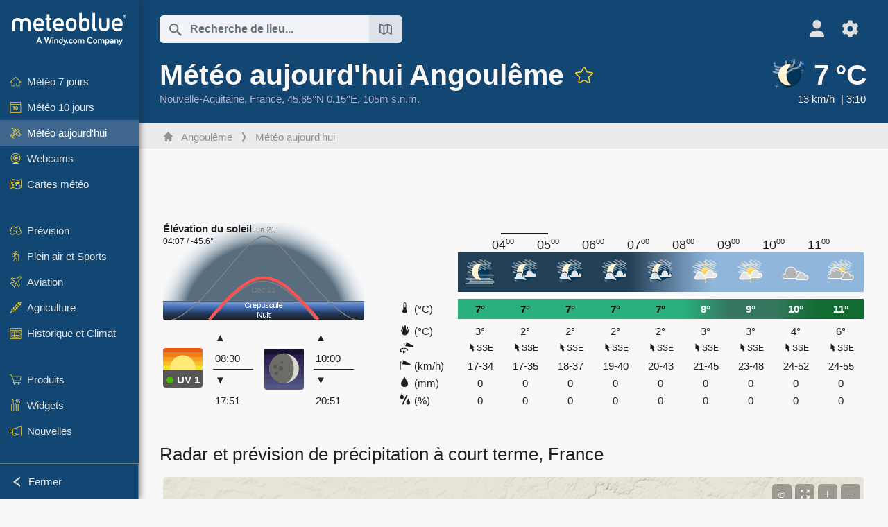

--- FILE ---
content_type: text/html; charset=UTF-8
request_url: https://www.meteoblue.com/fr/meteo/aujourd%27hui/angoul%C3%AAme_france_3037598
body_size: 19867
content:


<!DOCTYPE html>
<html lang="fr">

    
    <head prefix="og: http://ogp.me/ns# fb: http://opg.me/ns/fb# place: http://ogp.me/ns/place#">
    

<script>
window.dataLayer = window.dataLayer || [];

/* https://developers.google.com/tag-platform/tag-manager/datalayer */
dataLayer.push({
  'pagePath': '/weather/today/index',
  'visitorType': 'visitor',
  'language': 'fr'
});
// https://developers.google.com/tag-platform/gtagjs/configure
function gtag(){dataLayer.push(arguments)};

// Disabled, since it possibly breaks Google Analytics tracking - 2025-11-17
// gtag('consent', 'default', {
//     'ad_storage': 'denied',
//     'analytics_storage': 'denied',
//     'ad_user_data': 'denied',
//     'ad_personalization': 'denied',
//     'wait_for_update': 500,
// });
</script>
<!-- Google Tag Manager -->
<script>(function(w,d,s,l,i){w[l]=w[l]||[];w[l].push({'gtm.start':
new Date().getTime(),event:'gtm.js'});var f=d.getElementsByTagName(s)[0],
j=d.createElement(s),dl=l!='dataLayer'?'&l='+l:'';j.async=true;j.src=
'https://www.googletagmanager.com/gtm.js?id='+i+dl;f.parentNode.insertBefore(j,f);
})(window,document,'script','dataLayer','GTM-NCD5HRF');</script>
<!-- End Google Tag Manager -->
<script>
// foreach experienceImpressions
  dataLayer.push({"event": "experience_impression",
    "experiment_id": "mgb_locationSearchUrl",
    "variation_id": ""
  });
</script>


    <meta http-equiv="X-UA-Compatible" content="IE=edge">
    <meta http-equiv="Content-Type" content="text/html;charset=UTF-8">
    
        <meta name="viewport" content="width=device-width, initial-scale=1.0">

            <meta name="description" content="Quel temps fait-il à Angoulême ? Des images satellite à haute résolution, des images radar de pluie et des prévisions horaires.">
    
    
    <link rel="stylesheet" type="text/css" href="https://static.meteoblue.com/build/website.741/styles/main.css" />
<link rel="stylesheet" type="text/css" href="https://static.meteoblue.com/build/website.741/styles/print.css" media="print" />
<link rel="stylesheet" type="text/css" href="https://static.meteoblue.com/build/website.741/styles/weathertoday.css" />

    
    <link rel="shortcut icon" href="/favicon.ico">

    
    <meta name="image" content="https://static.meteoblue.com/assets/images/logo/meteoblue_tile_large.png">


<meta property="og:title" content="Météo aujourd&#039;hui Angoulême - meteoblue">
<meta property="og:type" content="website">
<meta property="og:image" content="https://static.meteoblue.com/assets/images/logo/meteoblue_tile_large.png">
<meta property="og:url" content="https://www.meteoblue.com/fr/meteo/aujourd%27hui/angoul%c3%aame_france_3037598">
<meta property="og:description"
      content="Quel temps fait-il à Angoulême ? Des images satellite à haute résolution, des images radar de pluie et des prévisions horaires.">
<meta property="og:site_name" content="meteoblue">
<meta property="og:locale" content="fr_FR">
    <meta property="place:location:latitude" content="45.65">
    <meta property="place:location:longitude" content="0.15345">
    <meta property="place:location:altitude" content="105">


    <meta name="twitter:card" content="summary_large_image">
    <meta name="twitter:image" content="https://static.meteoblue.com/assets/images/logo/meteoblue_tile_large.png">
<meta name="twitter:site" content="@meteoblue">
<meta name="twitter:creator" content="@meteoblue">
<meta name="twitter:title"   content="Météo aujourd&#039;hui Angoulême - meteoblue">
<meta name="twitter:description"
      content="Quel temps fait-il à Angoulême ? Des images satellite à haute résolution, des images radar de pluie et des prévisions horaires.">

<meta name="twitter:app:name:iphone" content="meteoblue">
<meta name="twitter:app:id:iphone" content="994459137">



    <link rel="alternate" hreflang="ar" href="https://www.meteoblue.com/ar/weather/today/%d8%a3%d9%86%d8%ba%d9%88%d9%84%d9%8a%d9%85_%d9%81%d8%b1%d9%86%d8%b3%d8%a7_3037598"/>
    <link rel="alternate" hreflang="bg" href="https://www.meteoblue.com/bg/%D0%B2%D1%80%D0%B5%D0%BC%D0%B5%D1%82%D0%BE/%D0%B4%D0%BD%D0%B5%D1%81/angoul%c3%aame_%d0%a4%d1%80%d0%b0%d0%bd%d1%86%d0%b8%d1%8f_3037598"/>
    <link rel="alternate" hreflang="cs" href="https://www.meteoblue.com/cs/po%C4%8Das%C3%AD/dnes/angoul%c3%aame_francie_3037598"/>
    <link rel="alternate" hreflang="de" href="https://www.meteoblue.com/de/wetter/heute/angoul%c3%aame_frankreich_3037598"/>
    <link rel="alternate" hreflang="el" href="https://www.meteoblue.com/el/%CE%BA%CE%B1%CE%B9%CF%81%CF%8C%CF%82/%CF%83%CE%AE%CE%BC%CE%B5%CF%81%CE%B1/%ce%91%ce%bd%ce%b3%ce%ba%ce%bf%cf%85%ce%bb%ce%ad%ce%bc_%ce%93%ce%b1%ce%bb%ce%bb%ce%af%ce%b1_3037598"/>
    <link rel="alternate" hreflang="en" href="https://www.meteoblue.com/en/weather/today/angoul%c3%aame_france_3037598"/>
    <link rel="alternate" hreflang="es" href="https://www.meteoblue.com/es/tiempo/hoy/angulema_francia_3037598"/>
    <link rel="alternate" hreflang="fr" href="https://www.meteoblue.com/fr/meteo/aujourd%27hui/angoul%c3%aame_france_3037598"/>
    <link rel="alternate" hreflang="hr" href="https://www.meteoblue.com/hr/weather/today/angoul%c3%aame_republic-of-france_3037598"/>
    <link rel="alternate" hreflang="hu" href="https://www.meteoblue.com/hu/id%C5%91j%C3%A1r%C3%A1s/ma/angoul%c3%aame_franciaorsz%c3%a1g_3037598"/>
    <link rel="alternate" hreflang="it" href="https://www.meteoblue.com/it/tempo/oggi/angoul%c3%aame_francia_3037598"/>
    <link rel="alternate" hreflang="ka" href="https://www.meteoblue.com/ka/%E1%83%90%E1%83%9B%E1%83%98%E1%83%9C%E1%83%93%E1%83%98/%E1%83%93%E1%83%A6%E1%83%94%E1%83%A1/angoul%c3%aame_%e1%83%a1%e1%83%90%e1%83%a4%e1%83%a0%e1%83%90%e1%83%9c%e1%83%92%e1%83%94%e1%83%97%e1%83%98_3037598"/>
    <link rel="alternate" hreflang="nl" href="https://www.meteoblue.com/nl/weer/vandaag/angoul%c3%aame_frankrijk_3037598"/>
    <link rel="alternate" hreflang="pl" href="https://www.meteoblue.com/pl/pogoda/dzi%C5%9B/angoul%c3%aame_francja_3037598"/>
    <link rel="alternate" hreflang="pt" href="https://www.meteoblue.com/pt/tempo/hoje/angoul%c3%aame_fran%c3%a7a_3037598"/>
    <link rel="alternate" hreflang="ro" href="https://www.meteoblue.com/ro/vreme/azi/angoul%c3%aame_fran%c8%9ba_3037598"/>
    <link rel="alternate" hreflang="ru" href="https://www.meteoblue.com/ru/%D0%BF%D0%BE%D0%B3%D0%BE%D0%B4%D0%B0/%D1%81%D0%B5%D0%B3%D0%BE%D0%B4%D0%BD%D1%8F/%d0%90%d0%bd%d0%b3%d1%83%d0%bb%d0%b5%d0%bc_%d0%a4%d1%80%d0%b0%d0%bd%d1%86%d0%b8%d1%8f_3037598"/>
    <link rel="alternate" hreflang="sk" href="https://www.meteoblue.com/sk/po%C4%8Dasie/dnes/angoul%c3%aame_franc%c3%bazsko_3037598"/>
    <link rel="alternate" hreflang="sr" href="https://www.meteoblue.com/sr/vreme/danas/angoul%c3%aame_%d0%a4%d1%80%d0%b0%d0%bd%d1%86%d1%83%d1%81%d0%ba%d0%b0_3037598"/>
    <link rel="alternate" hreflang="tr" href="https://www.meteoblue.com/tr/hava/bug%C3%BCn/angoul%c3%aame_fransa_3037598"/>
    <link rel="alternate" hreflang="uk" href="https://www.meteoblue.com/uk/weather/today/angoul%c3%aame_republic-of-france_3037598"/>

    
        <title>Météo aujourd&#039;hui Angoulême - meteoblue</title>

            
        <script async src="https://securepubads.g.doubleclick.net/tag/js/gpt.js"></script>
    
            <script>
    window.googletag = window.googletag || {cmd: []};

    var width = window.innerWidth
    || document.documentElement.clientWidth
    || document.body.clientWidth;

    if (width > 600) {
        } else {
        // Mobile interstitial and anchor
        var interstitialSlot, anchorSlot, adSlot1, adSlot2;

        var mb = mb || {};

        googletag.cmd.push(function () {
            interstitialSlot = googletag.defineOutOfPageSlot('/12231147/mobileWebInterstitial_2342', googletag.enums.OutOfPageFormat.INTERSTITIAL).setTargeting('pagecontent', ['weatherForecast']).setTargeting('pl', ['fr']);
            anchorSlot = googletag.defineOutOfPageSlot('/12231147/mobileWeb_adaptiveBanner', googletag.enums.OutOfPageFormat.BOTTOM_ANCHOR).setTargeting('pagecontent', ['weatherForecast']).setTargeting('pl', ['fr']);
            
            adSlot1 = googletag.defineSlot('/12231147/mb_mobileWEb_banner', ['fluid', [300, 100], [320, 50], [320, 100]], 'div-gpt-ad-1681307013248-0');
            adSlot1.setTargeting("refresh").setTargeting('pagecontent', ['weatherForecast']).setTargeting('pl', ['fr']);
                                                                                                                
            adSlot2 = googletag.defineSlot('/12231147/mb_mobileWEb_banner2', [[300, 250], 'fluid', [300, 100], [320, 50], [320, 100]], 'div-gpt-ad-1681336466256-0');
            adSlot2.setTargeting("refresh").setTargeting('pagecontent', ['weatherForecast']).setTargeting('pl', ['fr']);

            //this will show add on the top if this id is defined, if it is not it will show ad in the bottom as usual
            if(document.getElementById("display_mobile_ad_in_header")){
                if (adSlot1) {
                    adSlot1.addService(googletag.pubads());
                }
            }
            else{
                if (anchorSlot) {
                    anchorSlot.addService(googletag.pubads());
                    mb.anchorAd = true;
                    mb.refreshAnchorAd = function() {
                        googletag.cmd.push(function() {
                            googletag.pubads().refresh([anchorSlot]);
                        });
                    };
                }
            }

            // this show adslot2 everywhere it is definde in .vue template (usually included somewhere in the body)
            if (adSlot2) {
                adSlot2.addService(googletag.pubads());
            }

            if (interstitialSlot) {
                interstitialSlot.addService(googletag.pubads());

                googletag.pubads().addEventListener('slotOnload', function(event) {
                    if (interstitialSlot === event.slot) {
                        mb.interstitial = true
                    }
                });
            }

            googletag.pubads().enableSingleRequest();
            googletag.pubads().collapseEmptyDivs();
            googletag.enableServices();
        });
    }
</script>
<script>
    window.mb = window.mb || {};
    window.mb.advertisingShouldBeEnabled = true;
</script>
    
    
    <meta name="apple-itunes-app" content="app-id=994459137">

    
    <link rel="manifest" href="/fr/index/manifest">

    <script>
        let deferredPrompt;

        window.addEventListener('beforeinstallprompt', (e) => {
            e.preventDefault();
            deferredPrompt = e;
            const banner = document.getElementById('app-download-banner');
            if (banner) banner.style.display = 'flex';
        });
    </script>
</head>

    <body class="     wide                        ">
                    <!-- Google Tag Manager (noscript) -->
            <noscript><iframe src="https://www.googletagmanager.com/ns.html?id=GTM-NCD5HRF"
            height="0" width="0" style="display:none;visibility:hidden"></iframe></noscript>
            <!-- End Google Tag Manager (noscript) -->
                <script>
            window.locationSearchUrl = "";
        </script>

        
            
    <div id="navigation_scroll_container" class="navigation-scroll-container">
        <nav id="main_navigation" class="main-navigation">
                            <a title="meteoblue" href="/fr/meteo/prevision/semaine" class="menu-logo" aria-label="Accueil"></a>
                        <ul class="nav" itemscope="itemscope" itemtype="http://schema.org/SiteNavigationElement"><li class=""><a href="/fr/meteo/semaine/angoul%c3%aame_france_3037598" class="icon-7-day nav-icon" itemprop="url" title="Météo 7- jours"><span itemprop="name">Météo 7 jours</span></a></li><li class=""><a href="/fr/meteo/10-jours/angoul%c3%aame_france_3037598" class="icon-10-day nav-icon" itemprop="url" title="Météo 10 jours"><span itemprop="name">Météo 10 jours</span></a></li><li class="active"><a href="/fr/meteo/aujourd%27hui/angoul%c3%aame_france_3037598" class="icon-current nav-icon" itemprop="url" title="Météo aujourd&#039;hui"><span itemprop="name">Météo aujourd&#039;hui</span></a></li><li class=""><a href="/fr/meteo/webcams/angoul%c3%aame_france_3037598" class="icon-webcam nav-icon" itemprop="url" title="Webcams"><span itemprop="name">Webcams</span></a></li><li class=" section-end"><a href="/fr/meteo/cartes/angoul%c3%aame_france_3037598" class="icon-weather-maps nav-icon" itemprop="url" title="Cartes météo"><span itemprop="name">Cartes météo</span></a></li><li class=" extendable"><a href="#" class="icon-forecast nav-icon" itemprop="url" target=""><span itemprop="name">Prévision</span></a><ul><li class=""><a href="javascript:void(0)" itemprop="url" data-url="/fr/meteo/prevision/meteogramweb/angoul%c3%aame_france_3037598"><span itemprop="name">Météogrammes</span></a></li><li class=""><a href="javascript:void(0)" itemprop="url" data-url="/fr/meteo/prevision/multimodel/angoul%c3%aame_france_3037598"><span itemprop="name">MultiModel</span></a></li><li class=""><a href="javascript:void(0)" itemprop="url" data-url="/fr/meteo/prevision/multimodelensemble/angoul%c3%aame_france_3037598"><span itemprop="name">MultiModel ensemble</span></a></li><li class=""><a href="javascript:void(0)" itemprop="url" data-url="/fr/meteo/prevision/seasonaloutlook/angoul%c3%aame_france_3037598"><span itemprop="name">Prévisions saisonnières</span></a></li><li class=""><a href="/fr/meteo/warnings/index/angoul%c3%aame_france_3037598" itemprop="url"><span itemprop="name">Avertissements météorologiques</span></a></li></ul></li><li class=" extendable"><a href="#" class="icon-outdoor-sports nav-icon" itemprop="url" target=""><span itemprop="name">Plein air et Sports</span></a><ul><li class=""><a href="javascript:void(0)" itemprop="url" data-url="/fr/meteo/outdoorsports/where2go/angoul%c3%aame_france_3037598"><span itemprop="name">where2go</span></a></li><li class=""><a href="javascript:void(0)" itemprop="url" data-url="/fr/meteo/outdoorsports/snow/angoul%c3%aame_france_3037598"><span itemprop="name">Neige</span></a></li><li class=""><a href="javascript:void(0)" itemprop="url" data-url="/fr/meteo/outdoorsports/seasurf/angoul%c3%aame_france_3037598"><span itemprop="name">Mer et Surf</span></a></li><li class=""><a href="/fr/meteo/outdoorsports/seeing/angoul%c3%aame_france_3037598" itemprop="url"><span itemprop="name">Astronomy Seeing</span></a></li><li class=""><a href="/fr/meteo/outdoorsports/airquality/angoul%c3%aame_france_3037598" itemprop="url"><span itemprop="name">Qualité de l&#039;air et pollen</span></a></li></ul></li><li class=" extendable"><a href="#" class="icon-aviation nav-icon" itemprop="url" target=""><span itemprop="name">Aviation</span></a><ul><li class=""><a href="javascript:void(0)" itemprop="url" data-url="/fr/meteo/aviation/air/angoul%c3%aame_france_3037598"><span itemprop="name">AIR</span></a></li><li class=""><a href="javascript:void(0)" itemprop="url" data-url="/fr/meteo/aviation/thermal/angoul%c3%aame_france_3037598"><span itemprop="name">Bulle de convection</span></a></li><li class=""><a href="javascript:void(0)" itemprop="url" data-url="/fr/meteo/aviation/trajectories/angoul%c3%aame_france_3037598"><span itemprop="name">Trajectoires</span></a></li><li class=""><a href="javascript:void(0)" itemprop="url" data-url="/fr/meteo/aviation/crosssection/angoul%c3%aame_france_3037598"><span itemprop="name">Cross-section</span></a></li><li class=""><a href="javascript:void(0)" itemprop="url" data-url="/fr/meteo/aviation/stuve/angoul%c3%aame_france_3037598"><span itemprop="name">Stueve &amp; Sounding</span></a></li><li class=""><a href="/fr/meteo/cartes/index/angoul%c3%aame_france_3037598#map=metar~metarflightcondition~none~none~none" itemprop="url"><span itemprop="name">METAR &amp; TAF</span></a></li></ul></li><li class=" extendable"><a href="#" class="icon-agriculture nav-icon" itemprop="url" target=""><span itemprop="name">Agriculture</span></a><ul><li class=""><a href="javascript:void(0)" itemprop="url" data-url="/fr/meteo/agriculture/meteogramagro/angoul%c3%aame_france_3037598"><span itemprop="name">Météogramme AGRO</span></a></li><li class=""><a href="javascript:void(0)" itemprop="url" data-url="/fr/meteo/agriculture/sowing/angoul%c3%aame_france_3037598"><span itemprop="name">Fenêtres d&#039;ensemencement</span></a></li><li class=""><a href="javascript:void(0)" itemprop="url" data-url="/fr/meteo/agriculture/spraying/angoul%c3%aame_france_3037598"><span itemprop="name">Fenêtres de pulvérisation</span></a></li><li class=""><a href="javascript:void(0)" itemprop="url" data-url="/fr/meteo/agriculture/soiltrafficability/angoul%c3%aame_france_3037598"><span itemprop="name">Viabilité du sol</span></a></li></ul></li><li class=" section-end extendable"><a href="/fr/meteo/historyclimate/climatemodelled/angoul%c3%aame_france_3037598" class="icon-history-climate nav-icon" itemprop="url"><span itemprop="name">Historique et Climat</span></a><ul><li class=""><a href="javascript:void(0)" itemprop="url" data-url="/fr/climate-change/angoul%c3%aame_france_3037598"><span itemprop="name">Changement climatique</span></a></li><li class=""><a href="/fr/meteo/historyclimate/climatemodelled/angoul%c3%aame_france_3037598" itemprop="url"><span itemprop="name">Climat (modélisé)</span></a></li><li class=""><a href="javascript:void(0)" itemprop="url" data-url="/fr/meteo/historyclimate/climateobserved/angoul%c3%aame_france_3037598"><span itemprop="name">Climat (observé)</span></a></li><li class=""><a href="javascript:void(0)" itemprop="url" data-url="/fr/meteo/historyclimate/verificationshort/angoul%c3%aame_france_3037598"><span itemprop="name">Vérification à court terme</span></a></li><li class=""><a href="/fr/meteo/historyclimate/weatherarchive/angoul%c3%aame_france_3037598" itemprop="url"><span itemprop="name">Archive météo</span></a></li><li class=""><a href="javascript:void(0)" itemprop="url" data-url="/fr/meteo/historyclimate/climatecomparison/angoul%c3%aame_france_3037598"><span itemprop="name">Comparaison climatique</span></a></li></ul></li><li class=" extendable"><a href="/fr/pointplus" class="icon-products nav-icon" itemprop="url"><span itemprop="name">Produits</span></a><ul><li class=""><a rel="noreferrer" href="https://content.meteoblue.com/fr/" itemprop="url" target="_blank"><span class="external-positive glyph" itemprop="name">&nbsp;Vue d&#039;ensemble</span></a></li><li class=""><a rel="noreferrer" href="https://content.meteoblue.com/fr/business-solutions/weather-apis" itemprop="url" target="_blank"><span class="external-positive glyph" itemprop="name">&nbsp;API météo</span></a></li><li class=""><a href="/fr/ad-free" itemprop="url"><span itemprop="name">Ad-free</span></a></li><li class=""><a href="/fr/pointplus" itemprop="url"><span itemprop="name">point+</span></a></li><li class=""><a href="/fr/historyplus" itemprop="url"><span itemprop="name">history+</span></a></li><li class=""><a href="/fr/climateplus" itemprop="url"><span itemprop="name">climate+</span></a></li><li class=""><a href="/fr/products/cityclimate" itemprop="url"><span itemprop="name">Cartes de Chaleur Urbaine</span></a></li><li class=""><a rel="noreferrer" href="https://play.google.com/store/apps/details?id=com.meteoblue.droid&amp;utm_source=Website&amp;utm_campaign=Permanent" itemprop="url" target="_blank"><span class="external-positive glyph" itemprop="name">&nbsp;App Android</span></a></li><li class=""><a rel="noreferrer" href="https://itunes.apple.com/app/meteoblue/id994459137" itemprop="url" target="_blank"><span class="external-positive glyph" itemprop="name">&nbsp;App iPhone</span></a></li></ul></li><li class=" extendable"><a href="#" class="icon-widget nav-icon" itemprop="url" target=""><span itemprop="name">Widgets</span></a><ul><li class=""><a href="javascript:void(0)" itemprop="url" data-url="/fr/meteo/widget/setupmap/angoul%c3%aame_france_3037598"><span itemprop="name">Widget Cartes Météo</span></a></li><li class=""><a href="javascript:void(0)" itemprop="url" data-url="/fr/meteo/widget/setupheatmap/angoul%c3%aame_france_3037598"><span itemprop="name">Widget des Cartes Urbaines</span></a></li><li class=""><a href="javascript:void(0)" itemprop="url" data-url="/fr/meteo/widget/setupthree/angoul%c3%aame_france_3037598"><span itemprop="name">Widget Météo 3h</span></a></li><li class=""><a href="javascript:void(0)" itemprop="url" data-url="/fr/meteo/widget/setupday/angoul%c3%aame_france_3037598"><span itemprop="name">Widget Météo Journalier</span></a></li><li class=""><a href="javascript:void(0)" itemprop="url" data-url="/fr/meteo/widget/setupseeing/angoul%c3%aame_france_3037598"><span itemprop="name">Widget Astronomy</span></a></li><li class=""><a href="javascript:void(0)" itemprop="url" data-url="/fr/meteo/widget/setupmeteogram/angoul%c3%aame_france_3037598"><span itemprop="name">Widget météogramme</span></a></li><li class=""><a href="/fr/meteo/meteotv/overview/angoul%c3%aame_france_3037598" class="meteotv nav-icon" itemprop="url" title="meteoTV"><span itemprop="name">meteoTV</span></a></li></ul></li><li class=" section-end extendable"><a href="/fr/blog/article/news" class="icon-news nav-icon" itemprop="url"><span itemprop="name">Nouvelles</span></a><ul><li class=""><a href="/fr/blog/article/news" itemprop="url"><span itemprop="name">Nouvelles</span></a></li><li class=""><a href="/fr/blog/article/weathernews" itemprop="url"><span itemprop="name">Nouvelles météo</span></a></li></ul></li></ul>            <ul class="nav collapse-button">
                <li id="button_collapse" class="button-collapse glyph" title="Fermer">Fermer</li>
                <li id="button_expand" class="button-expand glyph" title="Étendre"></li>
            </ul>
        </nav>
    </div>

    
    
    <script>
        try{
            if( window.localStorage !== undefined && window.localStorage !== null){
                const navigationJson = localStorage.getItem('navigation');
                if (navigationJson !== null && navigationJson !== undefined) {
                    const navigationSettings = JSON.parse(navigationJson);
                    if (navigationSettings.collapsed) {
                        document.body.classList.add("nav-collapsed");
                    }
                }
            }
        } catch (err){
            console.error(err);
        }
    </script>

                    <div class="page-header  ">
        
    <div id="app-download-banner" class="app-download-banner">
        <span class="glyph close" onclick="document.getElementById('app-download-banner').style.display = 'none'"></span>
        <div>Téléchargez l'application meteoblue</div>
        <button class="btn" id="install-app-button" onclick="deferredPrompt.prompt()">
            Télécharger        </button>
    </div>
    <script>
        if (deferredPrompt !== undefined) {
            document.getElementById('app-download-banner').style.display = 'flex';
        }
    </script>

    
    <div class="intro">
        <div class="topnav">
            <div class="wrapper ">
                <div class="header-top">
                                            <div class="menu-mobile-container">
                            <a class="menu-mobile-trigger" href="#" aria-label="Menu">
                                <span class="fasvg-36 fa-bars"></span>
                            </a>
                            <div id="menu_mobile" class="menu-mobile">
                                <a href="/fr/meteo/prevision/semaine" class="menu-logo " aria-label="Accueil"></a>
                                <div class="menu-mobile-trigger close-menu-mobile">
                                    <span class="close-drawer">×</span>
                                </div>
                            </div>
                        </div>
                    
                                            <div class="location-box">
                            <div class="location-selection primary">
                                <div id="location_search" class="location-search">
                                    <form id="locationform" class="locationform" method="get"
                                        action="/fr/meteo/search/index">
                                        <input id="gls"
                                            class="searchtext"
                                            type="text"
                                            value=""
                                            data-mbdescription="Recherche de lieu"                                            data-mbautoset="1"
                                            data-role="query"
                                            name="query"
                                            autocomplete="off"
                                            tabindex="0"
                                            placeholder="Recherche de lieu..."                                            onclick="if(this.value == 'Recherche de lieu...') {this.value=''}">
                                        </input>
                                        <label for="gls">Recherche de lieu</label>                                        
                                        <button type="submit" aria-label="Soumettre">
                                        </button>
                                        <button id="gls_map" class="location-map" href="#" aria-label="Ouvrir la carte"> 
                                            <span class="fasvg-18 fa-map-search"></span>
                                        </button>
                                        <button id="gps" class="location-gps" href="#" aria-label="À proximité de"> 
                                            <span class="fasvg-18 fa-location-search"></span>
                                        </button>
                                        <div class="results"></div>
                                    </form>
                                </div>
                            </div>
                        </div>
                    
                    <div class="additional-settings ">
                        <div id="user" class="button settings2">
                                                            <div class="inner">
                                    <a href="/fr/user/login/index" aria-label="Profil">
                                        <span class="fasvg-25 fa-user-light"></span>
                                    </a>
                                </div>
                                                    </div>


                        <div id="settings" class="button settings">
                            <div class="inner">
                                <a href="#" aria-label="Réglages">
                                    <span class="fasvg-25 fa-cog"></span>
                                </a>
                            </div>

                            <div class="matches" style="display: none;">
                                
                                <h2>Langue</h2>
                                <ul class="matches-group wide">
                                                                            <li style="direction: rtl;">
                                                                                        <a hreflang="ar"  href="https://www.meteoblue.com/ar/weather/today/%d8%a3%d9%86%d8%ba%d9%88%d9%84%d9%8a%d9%85_%d9%81%d8%b1%d9%86%d8%b3%d8%a7_3037598">عربي</a>

                                        </li>
                                                                            <li>
                                                                                        <a hreflang="bg"  href="https://www.meteoblue.com/bg/%D0%B2%D1%80%D0%B5%D0%BC%D0%B5%D1%82%D0%BE/%D0%B4%D0%BD%D0%B5%D1%81/angoul%c3%aame_%d0%a4%d1%80%d0%b0%d0%bd%d1%86%d0%b8%d1%8f_3037598">Български</a>

                                        </li>
                                                                            <li>
                                                                                        <a hreflang="cs"  href="https://www.meteoblue.com/cs/po%C4%8Das%C3%AD/dnes/angoul%c3%aame_francie_3037598">Čeština</a>

                                        </li>
                                                                            <li>
                                                                                        <a hreflang="de"  href="https://www.meteoblue.com/de/wetter/heute/angoul%c3%aame_frankreich_3037598">Deutsch</a>

                                        </li>
                                                                            <li>
                                                                                        <a hreflang="el"  href="https://www.meteoblue.com/el/%CE%BA%CE%B1%CE%B9%CF%81%CF%8C%CF%82/%CF%83%CE%AE%CE%BC%CE%B5%CF%81%CE%B1/%ce%91%ce%bd%ce%b3%ce%ba%ce%bf%cf%85%ce%bb%ce%ad%ce%bc_%ce%93%ce%b1%ce%bb%ce%bb%ce%af%ce%b1_3037598">Ελληνικά</a>

                                        </li>
                                                                            <li>
                                                                                        <a hreflang="en"  href="https://www.meteoblue.com/en/weather/today/angoul%c3%aame_france_3037598">English</a>

                                        </li>
                                                                            <li>
                                                                                        <a hreflang="es"  href="https://www.meteoblue.com/es/tiempo/hoy/angulema_francia_3037598">Español</a>

                                        </li>
                                                                            <li class="selected">
                                                                                        <a hreflang="fr"  href="https://www.meteoblue.com/fr/meteo/aujourd%27hui/angoul%c3%aame_france_3037598">Français</a>

                                        </li>
                                                                            <li>
                                                                                        <a hreflang="hr"  href="https://www.meteoblue.com/hr/weather/today/angoul%c3%aame_republic-of-france_3037598">Hrvatski</a>

                                        </li>
                                                                            <li>
                                                                                        <a hreflang="hu"  href="https://www.meteoblue.com/hu/id%C5%91j%C3%A1r%C3%A1s/ma/angoul%c3%aame_franciaorsz%c3%a1g_3037598">Magyar</a>

                                        </li>
                                                                            <li>
                                                                                        <a hreflang="it"  href="https://www.meteoblue.com/it/tempo/oggi/angoul%c3%aame_francia_3037598">Italiano</a>

                                        </li>
                                                                            <li>
                                                                                        <a hreflang="ka"  href="https://www.meteoblue.com/ka/%E1%83%90%E1%83%9B%E1%83%98%E1%83%9C%E1%83%93%E1%83%98/%E1%83%93%E1%83%A6%E1%83%94%E1%83%A1/angoul%c3%aame_%e1%83%a1%e1%83%90%e1%83%a4%e1%83%a0%e1%83%90%e1%83%9c%e1%83%92%e1%83%94%e1%83%97%e1%83%98_3037598">ქართული ენა</a>

                                        </li>
                                                                            <li>
                                                                                        <a hreflang="nl"  href="https://www.meteoblue.com/nl/weer/vandaag/angoul%c3%aame_frankrijk_3037598">Nederlands</a>

                                        </li>
                                                                            <li>
                                                                                        <a hreflang="pl"  href="https://www.meteoblue.com/pl/pogoda/dzi%C5%9B/angoul%c3%aame_francja_3037598">Polski</a>

                                        </li>
                                                                            <li>
                                                                                        <a hreflang="pt"  href="https://www.meteoblue.com/pt/tempo/hoje/angoul%c3%aame_fran%c3%a7a_3037598">Português</a>

                                        </li>
                                                                            <li>
                                                                                        <a hreflang="ro"  href="https://www.meteoblue.com/ro/vreme/azi/angoul%c3%aame_fran%c8%9ba_3037598">Română</a>

                                        </li>
                                                                            <li>
                                                                                        <a hreflang="ru"  href="https://www.meteoblue.com/ru/%D0%BF%D0%BE%D0%B3%D0%BE%D0%B4%D0%B0/%D1%81%D0%B5%D0%B3%D0%BE%D0%B4%D0%BD%D1%8F/%d0%90%d0%bd%d0%b3%d1%83%d0%bb%d0%b5%d0%bc_%d0%a4%d1%80%d0%b0%d0%bd%d1%86%d0%b8%d1%8f_3037598">Pусский</a>

                                        </li>
                                                                            <li>
                                                                                        <a hreflang="sk"  href="https://www.meteoblue.com/sk/po%C4%8Dasie/dnes/angoul%c3%aame_franc%c3%bazsko_3037598">Slovenský</a>

                                        </li>
                                                                            <li>
                                                                                        <a hreflang="sr"  href="https://www.meteoblue.com/sr/vreme/danas/angoul%c3%aame_%d0%a4%d1%80%d0%b0%d0%bd%d1%86%d1%83%d1%81%d0%ba%d0%b0_3037598">Srpski</a>

                                        </li>
                                                                            <li>
                                                                                        <a hreflang="tr"  href="https://www.meteoblue.com/tr/hava/bug%C3%BCn/angoul%c3%aame_fransa_3037598">Türkçe</a>

                                        </li>
                                                                            <li>
                                                                                        <a hreflang="uk"  href="https://www.meteoblue.com/uk/weather/today/angoul%c3%aame_republic-of-france_3037598">Українська</a>

                                        </li>
                                                                    </ul>
                                
                                <h2>Température</h2>
                                <ul class="matches-group">
                                                                            <li class="selected">
                                            <a href="https://www.meteoblue.com/fr/meteo/aujourd%27hui/angoul%c3%aame_france_3037598" class="unit" data-type="temp"
                                            data-unit="CELSIUS">°C</a>
                                        </li>
                                                                            <li>
                                            <a href="https://www.meteoblue.com/fr/meteo/aujourd%27hui/angoul%c3%aame_france_3037598" class="unit" data-type="temp"
                                            data-unit="FAHRENHEIT">°F</a>
                                        </li>
                                                                    </ul>
                                
                                <h2>Vitesse du vent</h2>
                                <ul class="matches-group">
                                                                            <li>
                                            <a href="https://www.meteoblue.com/fr/meteo/aujourd%27hui/angoul%c3%aame_france_3037598" class="unit" data-type="speed"
                                            data-unit="BEAUFORT">bft</a>
                                        </li>
                                                                            <li class="selected">
                                            <a href="https://www.meteoblue.com/fr/meteo/aujourd%27hui/angoul%c3%aame_france_3037598" class="unit" data-type="speed"
                                            data-unit="KILOMETER_PER_HOUR">km/h</a>
                                        </li>
                                                                            <li>
                                            <a href="https://www.meteoblue.com/fr/meteo/aujourd%27hui/angoul%c3%aame_france_3037598" class="unit" data-type="speed"
                                            data-unit="METER_PER_SECOND">m/s</a>
                                        </li>
                                                                            <li>
                                            <a href="https://www.meteoblue.com/fr/meteo/aujourd%27hui/angoul%c3%aame_france_3037598" class="unit" data-type="speed"
                                            data-unit="MILE_PER_HOUR">mph</a>
                                        </li>
                                                                            <li>
                                            <a href="https://www.meteoblue.com/fr/meteo/aujourd%27hui/angoul%c3%aame_france_3037598" class="unit" data-type="speed"
                                            data-unit="KNOT">kn</a>
                                        </li>
                                                                    </ul>
                                
                                <h2>Précipitation</h2>
                                <ul class="matches-group">
                                                                            <li class="selected">
                                            <a href="https://www.meteoblue.com/fr/meteo/aujourd%27hui/angoul%c3%aame_france_3037598" class="unit" data-type="precip"
                                            data-unit="MILLIMETER">mm</a>
                                        </li>
                                                                            <li>
                                            <a href="https://www.meteoblue.com/fr/meteo/aujourd%27hui/angoul%c3%aame_france_3037598" class="unit" data-type="precip"
                                            data-unit="INCH">po</a>
                                        </li>
                                                                    </ul>
                                <h2>Darkmode</h2>
                                <ul class="matches-group"> 
                                    <input class="switch darkmode-switch" role="switch" type="checkbox" data-cy="switchDarkmode" >
                                </ul>
                            </div>
                        </div>
                    </div>
                </div>

                <div class="print" style="display: none">
                    <img loading="lazy" class="logo" src="https://static.meteoblue.com/assets/images/logo/meteoblue_logo_v2.0.svg"
                        alt="meteoblue-logo">
                    <div class="qr-code"></div>
                </div>
            </div>
        </div>
    </div>

    
            <div class="header-lower">
            <header>
                <div id="header" class="header" itemscope itemtype="http://schema.org/Place">
                    <div class="wrapper  current-wrapper">
                        <div class="current-heading" itemscope itemtype="http://schema.org/City">
                            <h1 itemprop="name"
                                content="Angoulême"
                                class="main-heading">Météo aujourd&#039;hui Angoulême                                                                                                            <div id="add_fav" class="add-fav">
                                            <a name="favourites_add" title="Ajouter aux favoris" class="add-fav-signup" href="/fr/user/login/index" aria-label="Ajouter aux favoris">
                                                <span class="fasvg-28 fa-star"></span>
                                            </a>
                                        </div>
                                                                                                </h1>

                            <div class="location-description  location-text ">
            <span itemscope itemtype="http://schema.org/AdministrativeArea">
                        <span class="admin" itemprop="name">
                <a href=/fr/region/meteo/satellite/nouvelle-aquitaine_france_11071620                    rel="nofollow" 
                >
                    Nouvelle-Aquitaine                </a>
            </span>,&nbsp;
        </span>
    
            <span class="country" itemprop="containedInPlace" itemscope itemtype="http://schema.org/Country">
            <span itemprop="name">
                <a href=/fr/country/meteo/satellite/france_france_3017382                    rel="nofollow" 
                >
                    France                </a>
            </span>,&nbsp;
        </span>
    
    <span itemprop="geo" itemscope itemtype="http://schema.org/GeoCoordinates">
        <span class="coords">45.65°N 0.15°E,&nbsp;</span>
        <meta itemprop="latitude" content="45.65"/>
        <meta itemprop="longitude" content="0.15"/>

                    105m s.n.m.            <meta itemprop="elevation" content="105"/>
            </span>

    </div>


                        </div>

                        
                                                    <a  class="current-weather "
                                href="/fr/meteo/prevision/current/angoul%c3%aame_france_3037598"
                                aria-label="Météo actuelle">
                                <div class="current-picto-and-temp">
                                    <span class="current-picto">
                                                                                                                        <img
                                            src="https://static.meteoblue.com/assets/images/picto/02_night.svg"
                                            title="Clair, quelques cirrus"
                                        />
                                    </span>
                                    <div class="h1 current-temp">
                                        7&thinsp;°C                                    </div>
                                </div>
                                <div class="current-description ">
                                                                            <span style="margin-right: 5px">13  km/h</span>
                                                                        <span >3:10   </span> 
                                </div>
                            </a>
                                            </div>
                </div>
            </header>
        </div>
    
            <div class="breadcrumb-outer">
            <div class="wrapper ">
                                 <ol class="breadcrumbs" itemscope="itemscope" itemtype="http://schema.org/BreadcrumbList"><li itemprop="itemListElement" itemscope="itemscope" itemtype="http://schema.org/ListItem"><a href="/fr/meteo/semaine/angoul%c3%aame_france_3037598" class="home" itemprop="item"><span itemprop="name">Angoulême</span></a><meta itemprop="position" content="1"></meta></li><li itemprop="itemListElement" itemscope="itemscope" itemtype="http://schema.org/ListItem"><a href="/fr/meteo/aujourd%27hui/angoul%c3%aame_france_3037598" class="icon-current nav-icon" itemprop="item"><span itemprop="name">Météo aujourd&#039;hui</span></a><meta itemprop="position" content="2"></meta></li></ol>                            </div>
        </div>
        
</div>
    
<!-- MOBILE AD  -->
<div id="display_mobile_ad_in_header" class="centered mobile-top-da-wrapper">
    <!-- /12231147/mb_mobileWEb_banner -->
    <div class="centered" id='div-gpt-ad-1681307013248-0' style="
        min-width: 100%;
        min-height: 115px;
        max-height: 115px;
            "></div>
</div>


        
        
        
<div id="wrapper-main" class="wrapper-main">

    <div class="wrapper ">
                    




    <div class="col-12 hide-phones">
        <script async src="//pagead2.googlesyndication.com/pagead/js/adsbygoogle.js" onerror="window.mb_adsloaded=1"
            onload="window.mb_adsloaded=1"></script>
        <ins class="adsbygoogle" style="display:inline-block; height: 90px; width: 100%; background-color: transparent"
            data-ad-client="ca-pub-5157313984018995" data-ad-slot="mb_top/seeing_top">
        </ins>
        <script>
            (adsbygoogle = window.adsbygoogle || []).push({});
        </script>
    </div>

    
    
    
    
               
     

            
                
    
           
    
                
    
    
    
    
    
                    
    
    
    
    
    
    
    
    
               
     

            
                
    
           
    
                
    
    
    
    
    
                    
    
    
    
    
    
    
    
    
               
     

            
                
    
           
    
                
    
    
    
    
    
                    
    
    
    
    
    
    
    
    
               
     

            
                
    
           
    
                
    
    
    
    
    
                    
    
    
    
    
    
    
    
    
               
     

            
                
    
           
    
                
    
    
    
    
    
                    
    
    
    
    
    
    
    
    
               
     

            
                
    
           
    
                
    
    
    
    
    
                    
    
    
    
    
    
    
    
    
               
     

            
                
    
           
    
                
    
    
    
    
    
                    
    
    
    
    
    
    
    
    
               
     

            
                
    
           
    
                
    
    
    
    
    
                    
    
    
    
    
    
    
    
    
               
     

            
                
    
           
    
                
    
    
    
    
    
                    
    
    
    
    

<div class="grid no-top-border details">
    
    <div class="col-12 wide-content">
        <div class="current-weather-table">
            <div class="current-table">
                <table class="picto">
                    <tbody>
                    
                    <tr class="times">
                        <th>
                            <div class="cell">
                                <span class="alticon glyph clock"></span>
                            </div>
                        </th>
                        <td><div class="cell time"><time datetime="2026-01-21T04:00:00+01:00">04<span class="up">00</span></time></div></td><td><div class="cell time now"><time datetime="2026-01-21T05:00:00+01:00">05<span class="up">00</span></time></div></td><td><div class="cell time"><time datetime="2026-01-21T06:00:00+01:00">06<span class="up">00</span></time></div></td><td><div class="cell time"><time datetime="2026-01-21T07:00:00+01:00">07<span class="up">00</span></time></div></td><td><div class="cell time"><time datetime="2026-01-21T08:00:00+01:00">08<span class="up">00</span></time></div></td><td><div class="cell time"><time datetime="2026-01-21T09:00:00+01:00">09<span class="up">00</span></time></div></td><td><div class="cell time"><time datetime="2026-01-21T10:00:00+01:00">10<span class="up">00</span></time></div></td><td><div class="cell time"><time datetime="2026-01-21T11:00:00+01:00">11<span class="up">00</span></time></div></td><td><div class="cell time hide-desktop"><time datetime="2026-01-21T12:00:00+01:00">12<span class="up">00</span></time></div></td>                    </tr>
                    
                    <tr class="icons">
                        <th>
                            <div class="cell invisible">Icon</div>
                        </th>
                        <td><div class="cell"><div class="pictoicon" style="background: linear-gradient(var(--pictogram-background-direction, 90deg),rgb(35,63,85) 0%,rgb(35,63,85) 100%)"><div class="pictoicon-placeholder  "><img src="https://static.meteoblue.com/assets/images/picto/15_night.svg" alt="Ciel clair mais brumeux avec cirrus" title="Ciel clair mais brumeux avec cirrus" class="picon "/></div></div></div></td><td><div class="cell"><div class="pictoicon" style="background: linear-gradient(var(--pictogram-background-direction, 90deg),rgb(35,63,85) 0%,rgb(35,63,85) 100%)"><div class="pictoicon-placeholder  "><img src="https://static.meteoblue.com/assets/images/picto/09_night.svg" alt="Partiellement nuageux et cirrus" title="Partiellement nuageux et cirrus" class="picon "/></div></div></div></td><td><div class="cell"><div class="pictoicon" style="background: linear-gradient(var(--pictogram-background-direction, 90deg),rgb(35,63,85) 0%,rgb(35,63,85) 100%)"><div class="pictoicon-placeholder  "><img src="https://static.meteoblue.com/assets/images/picto/09_night.svg" alt="Partiellement nuageux et cirrus" title="Partiellement nuageux et cirrus" class="picon "/></div></div></div></td><td><div class="cell"><div class="pictoicon" style="background: linear-gradient(var(--pictogram-background-direction, 90deg),rgb(35,63,85) 0%,rgb(35,63,85) 67%,rgb(37,66,88) 83%,rgb(48,77,101) 100%)"><div class="pictoicon-placeholder  "><img src="https://static.meteoblue.com/assets/images/picto/09_night.svg" alt="Partiellement nuageux et cirrus" title="Partiellement nuageux et cirrus" class="picon "/></div></div></div></td><td><div class="cell"><div class="pictoicon" style="background: linear-gradient(var(--pictogram-background-direction, 90deg),rgb(48,77,101) 0%,rgb(58,88,114) 17%,rgb(69,99,126) 33%,rgb(79,110,139) 50%,rgb(89,121,151) 67%,rgb(99,132,164) 83%,rgb(109,143,176) 100%)"><div class="pictoicon-placeholder  "><img src="https://static.meteoblue.com/assets/images/picto/09_night.svg" alt="Partiellement nuageux et cirrus" title="Partiellement nuageux et cirrus" class="picon "/></div></div></div></td><td><div class="cell"><div class="pictoicon" style="background: linear-gradient(var(--pictogram-background-direction, 90deg),rgb(109,143,176) 0%,rgb(119,154,188) 17%,rgb(128,164,200) 33%,rgb(138,174,211) 50%,rgb(145,182,220) 67%,rgb(145,182,220) 100%)"><div class="pictoicon-placeholder  "><img src="https://static.meteoblue.com/assets/images/picto/09_day.svg" alt="Partiellement nuageux et cirrus" title="Partiellement nuageux et cirrus" class="picon "/></div></div></div></td><td><div class="cell"><div class="pictoicon" style="background: linear-gradient(var(--pictogram-background-direction, 90deg),rgb(145,182,220) 0%,rgb(145,182,220) 100%)"><div class="pictoicon-placeholder  "><img src="https://static.meteoblue.com/assets/images/picto/09_day.svg" alt="Partiellement nuageux et cirrus" title="Partiellement nuageux et cirrus" class="picon "/></div></div></div></td><td><div class="cell"><div class="pictoicon" style="background: linear-gradient(var(--pictogram-background-direction, 90deg),rgb(145,182,220) 0%,rgb(145,182,220) 100%)"><div class="pictoicon-placeholder  "><img src="https://static.meteoblue.com/assets/images/picto/22_day.svg" alt="Ciel couvert" title="Ciel couvert" class="picon "/></div></div></div></td><td><div class="cell"><div class="pictoicon" style="background: linear-gradient(var(--pictogram-background-direction, 90deg),rgb(145,182,220) 0%,rgb(145,182,220) 100%)"><div class="pictoicon-placeholder  "><img src="https://static.meteoblue.com/assets/images/picto/21_day.svg" alt="Partiellement nuageux avec quelques cirrus" title="Partiellement nuageux avec quelques cirrus" class="picon "/></div></div></div></td>                    </tr>
                    
                    <tr class="temperatures" title="Température (°C)">
                        <th>
                            <div class="cell">
                                <span class="glyph temperature"></span>
                                (°C)
                            </div>
                        </th>
                        <td>
                                        <div class="cell hide-desktop" style="background: #10B87A; color: #000000">7°</div>
                                        <div class="cell hide-phones" style="background: linear-gradient(90deg, #10B87A 0%, #10B87A 100%); color: #000000">7°</div>
                                    </td><td>
                                        <div class="cell hide-desktop" style="background: #10B87A; color: #000000">7°</div>
                                        <div class="cell hide-phones" style="background: linear-gradient(90deg, #10B87A 0%, #10B87A 100%); color: #000000">7°</div>
                                    </td><td>
                                        <div class="cell hide-desktop" style="background: #10B87A; color: #000000">7°</div>
                                        <div class="cell hide-phones" style="background: linear-gradient(90deg, #10B87A 0%, #10B87A 100%); color: #000000">7°</div>
                                    </td><td>
                                        <div class="cell hide-desktop" style="background: #10B87A; color: #000000">7°</div>
                                        <div class="cell hide-phones" style="background: linear-gradient(90deg, #10B87A 0%, #10B87A 100%); color: #000000">7°</div>
                                    </td><td>
                                        <div class="cell hide-desktop" style="background: #10B87A; color: #000000">7°</div>
                                        <div class="cell hide-phones" style="background: linear-gradient(90deg, #10B87A 0%, #10B87A 100%); color: #000000">7°</div>
                                    </td><td>
                                        <div class="cell hide-desktop" style="background: #297B5D; color: #FFFFFF">8°</div>
                                        <div class="cell hide-phones" style="background: linear-gradient(90deg, #10B87A 0%, #297B5D 100%); color: #FFFFFF">8°</div>
                                    </td><td>
                                        <div class="cell hide-desktop" style="background: #297B5D; color: #FFFFFF">9°</div>
                                        <div class="cell hide-phones" style="background: linear-gradient(90deg, #297B5D 0%, #297B5D 100%); color: #FFFFFF">9°</div>
                                    </td><td>
                                        <div class="cell hide-desktop" style="background: #007229; color: #FFFFFF">10°</div>
                                        <div class="cell hide-phones" style="background: linear-gradient(90deg, #297B5D 0%, #007229 100%); color: #FFFFFF">10°</div>
                                    </td><td>
                                        <div class="cell hide-desktop" style="background: #007229; color: #FFFFFF">11°</div>
                                        <div class="cell hide-phones" style="background: linear-gradient(90deg, #007229 0%, #007229 100%); color: #FFFFFF">11°</div>
                                    </td>                    </tr>
                    
                    <tr class="windchills" title="Température ressentie (°C)">
                        <th>
                            <div class="cell">
                                <span class="glyph windchill"></span>
                                (°C)
                            </div>
                        </th>
                        <td><div class="cell ">3°</div></td><td><div class="cell  now">2°</div></td><td><div class="cell ">2°</div></td><td><div class="cell ">2°</div></td><td><div class="cell ">2°</div></td><td><div class="cell ">3°</div></td><td><div class="cell ">3°</div></td><td><div class="cell ">4°</div></td><td><div class="cell ">6°</div></td>                    </tr>
                    
                    <tr class="winddirs" title="Direction du vent">
                        <th>
                            <div class="cell">
                                <span class="glyph winddir"></span>
                            </div>
                        </th>
                        <td><div class="cell "><div class="glyph winddir SSE">SSE</div></div></td><td><div class="cell  now"><div class="glyph winddir SSE">SSE</div></div></td><td><div class="cell "><div class="glyph winddir SSE">SSE</div></div></td><td><div class="cell "><div class="glyph winddir SSE">SSE</div></div></td><td><div class="cell "><div class="glyph winddir SSE">SSE</div></div></td><td><div class="cell "><div class="glyph winddir SSE">SSE</div></div></td><td><div class="cell "><div class="glyph winddir SSE">SSE</div></div></td><td><div class="cell "><div class="glyph winddir SSE">SSE</div></div></td><td><div class="cell "><div class="glyph winddir SSE">SSE</div></div></td>                    </tr>
                    
                    <tr class="windspeeds" title="Vitesse du vent (km/h)">
                        <th>
                            <div class="cell">
                                <span class="glyph windspeed"></span> (km/h)
                            </div>
                        </th>
                        <td><div class="cell ">17-34</div></td><td><div class="cell  now">17-35</div></td><td><div class="cell ">18-37</div></td><td><div class="cell ">19-40</div></td><td><div class="cell ">20-43</div></td><td><div class="cell ">21-45</div></td><td><div class="cell ">23-48</div></td><td><div class="cell ">24-52</div></td><td><div class="cell ">24-55</div></td>                    </tr>
                    
                    <tr class="precipitationamounts" title="Précipitation (mm)">
                        <th>
                            <div class="cell">
                                <span class="glyph rain"></span>
                                (mm)
                            </div>
                        </th>
                        <td><div class="cell ">0</div></td><td><div class="cell  now">0</div></td><td><div class="cell ">0</div></td><td><div class="cell ">0</div></td><td><div class="cell ">0</div></td><td><div class="cell ">0</div></td><td><div class="cell ">0</div></td><td><div class="cell ">0</div></td><td><div class="cell ">0</div></td>                    </tr>
                    
                    <tr class="precipitationprobabilities" title="Probabilité de précipitation (%)">
                        <th>
                            <div class="cell">
                                <span class="glyph precipprob"></span> (%)
                            </div>
                        </th>
                        <td><div class="cell ">0</div></td><td><div class="cell  now">0</div></td><td><div class="cell ">0</div></td><td><div class="cell ">0</div></td><td><div class="cell ">0</div></td><td><div class="cell ">0</div></td><td><div class="cell ">0</div></td><td><div class="cell ">0</div></td><td><div class="cell ">0</div></td>                    </tr>
                    </tbody>
                </table>
            </div>
            <div class="sunpath model-info">
                <div class="sunpath-inside">
                    <h4><b>Élévation du soleil</b></h4>
                    <div class="sunpath-info">
                        <time data-timestamp="1768964836"> 04:07 </time> / <span class="sun-elevation"> -45.6° </span>
                    </div>
                    <canvas id="sunpath_canvas" class="sunpath-canvas" width="1000" height="500"></canvas>
                    <div class="celestial-bodies">
                        <div class="sun">
                            <div class="sun-icon">
                                <img src="https://static.meteoblue.com/assets/images/sun_ico.svg" alt="sun-icon">
                                <div class="uv-index">
                                    <span class="uv-risk" style="background-color: #4eb400"></span>
                                    UV 1                                </div>
                            </div>
                            <div class="times-rise-set">
                                                                    <div title="Lever du soleil">
                                        <span role="img" aria-label="Lever du soleil">▲</span> 08:30                                    </div>
                                    <div title="Coucher du soleil">
                                        <span role="img" aria-label="Coucher du soleil">▼</span> 17:51                                    </div>
                                                            </div>
                        </div>
                        <div class="moon">
                                                        <div class="moon-icon" title="Premier croissant (°)">
                                

    <svg xmlns="http://www.w3.org/2000/svg" xmlns:xlink="http://www.w3.org/1999/xlink" version="1.1" viewbox="0 0 360 360"
     class="moon-dynamic-svg">
    <title>Premier croissant (31°)</title>
    <rect y="360" width="360" height="50" style="fill: rgb(89, 96, 142);"></rect>
    <rect y="315" width="360" height="50" style="fill: rgb(82, 86, 133);"></rect>
    <rect y="270" width="360" height="50" style="fill: rgb(76, 76, 124);"></rect>
    <rect y="225" width="360" height="50" style="fill: rgb(70, 66, 114);"></rect>
    <rect y="180" width="360" height="50" style="fill: rgb(63, 57, 105);"></rect>
    <rect y="135" width="360" height="50" style="fill: rgb(57, 47, 96);"></rect>
    <rect y="90" width="360" height="50" style="fill: rgb(50, 37, 87);"></rect>
    <rect y="45" width="360" height="50" style="fill: rgb(44, 27, 77);"></rect>
    <rect y="0" width="360" height="50" style="fill: rgb(27, 17, 48);"></rect>
    <circle cx="180" cy="175" r="135" style="fill: rgb(216, 216, 207);"></circle>
    <circle cx="160" cy="120" r="12" style="fill: rgb(183, 169, 167);"></circle>
    <circle cx="100" cy="160" r="18" style="fill: rgb(183, 169, 167);"></circle>
    <circle cx="150" cy="175" r="22" style="fill: rgb(183, 169, 167);"></circle>
    <circle cx="110" cy="220" r="16" style="fill: rgb(183, 169, 167);"></circle>
    <path style="opacity: 0.5;"
          d="M 180,40 C 297.16,45 297.16,305 180,310 C 0,305 0,45 180,40 z"></path>
</svg>                            </div>
                            <div class="times-rise-set">
                                <div title="Lever de la lune">
                                    <span role="img" aria-label="Lever de la lune">▲</span> 10:00                                </div>
                                <div title="Coucher de la lune">
                                    <span role="img" aria-label="Coucher de la lune">▼</span> 20:51                                </div>
                            </div>
                        </div>
                    </div>
                </div>
            </div>
        </div>
    </div>
</div>







<div id="radar" class="radar grid">

    
                        
            <h2 class="nowhitespace">Radar et prévision de précipitation à court terme, France</h2>
            
    <div class="map-wrapper">

        
        <div class="player-container map-radar" data-config='{"center":[0.15345,45.65],"zoom":9,"inventory":"https:\/\/maps-api.meteoblue.com\/v1\/map\/inventory\/filter?maps=radar&lang=fr&enableOpenlayersLicensing=true&internal=true","canUseRestricted":false,"timezoneOffsetInSeconds":3600,"timezoneAbbreviation":"CET","showSidebar":false,"showAttribution":true,"defaults":{"variant":"radarMapEU"},"marker":true,"showFullscreenOption":true}' data-name="radar"></div>

        <div id="radar-description">
            <div class="radar-color-bar">
                <div class="radar-color drizzle">
                    Bruine                </div>
                <div class="radar-color light">
                    Légère                </div>
                <div class="radar-color moderate">
                    Modéré                </div>
                <div class="radar-color heavy">
                    Fort                </div>
                <div class="radar-color very-heavy">
                    Très fort                </div>
                <div class="radar-color hail">
                    Grêle                </div>
            </div>

            <div class="radar-text">
                <p>
                    Le marqueur est placé sur Angoulême.
                                            Cette animation montre le <strong>radar des précipitations</strong> pour la plage horaire sélectionnée, ainsi qu'une <strong>2h prévision</strong>.                                        
                    Les croix orange indiquent la foudre. Données fournies par <a rel="nofollow" href="https://www.nowcast.de">nowcast.de</a> (disponibles aux États-Unis, en Europe et en Australie).                    Une bruine ou une légère chute de neige peut être invisible pour le radar. <strong>L'intensité des précipitations</strong> est codée par couleur, allant du turquoise au rouge.                </p>
            </div>
        </div>
    </div>
</div>

<script>
    var mb = mb || {};

    
    mb.mapsTranslations = {"Extended time ranges require a premium subscription":"Les plages horaires \u00e9tendues ont besoin d'un abonnement premium","About point+":"A propos de point+","Screenshot":"Capture d'\u00e9cran"};
</script>



<div id="satellite" class="satellite grid">
        <h2 class="nowhitespace">Les images satellites actuelles, France</h2>
    <div class="map-wrapper">
        
        <div class="player-container map-satelite" data-config='{"center":[0.15345,45.65],"zoom":5,"inventory":"https:\/\/maps-api.meteoblue.com\/v1\/map\/inventory\/filter?maps=satellite,obsTemperature,obsPrecipitation&lang=fr&temperatureUnit=\u00b0C&lengthUnit=metric&enableOpenlayersLicensing=true&internal=true","canUseRestricted":false,"timezoneOffsetInSeconds":3600,"timezoneAbbreviation":"CET","marker":true,"showFullscreenOption":true,"persistSatelliteVariant":true}' data-name="satellite"></div>

        <div id="satellite-description" class="satellite-description">
            <details>
                <summary class="summary-satellite">
                        Le marqueur est placé sur <strong>Angoulême</strong>.                        <span>[Plus]</span>
                </summary>
                <p>
                    L'image satellite en temps réel combine la lumière visible pendant la journée et le rayonnement infrarouge pendant la nuit.                    La nuit, l'image n'est pas sombre car le rayonnement infrarouge permet de détecter les différences de température.                    Malheureusement, les nuages bas et le brouillard sont difficiles à distinguer des températures au sol et peuvent donc être presque invisibles pendant la nuit.                    Les images des satellites Météosat pour l'Europe sont mises à jour en temps réel toutes les 5 minutes. Les images GOES-16/GOES-17 (Amérique du Nord et du Sud) et Himawari (Asie) sont mises à jour toutes les 10 minutes.                </p>
                    <p>
                        Les précipitations sont estimées à partir de radars et de satellites. Les estimations des précipitations par satellite sont moins précises la nuit que le jour.                    <p>
            </details>
            <p>
                
                &copy; 2026 meteoblue, <a href="http://www.noaa.gov/">NOAA Satellites GOES-16</a> and <a href="http://www.eumetsat.int/">EUMETSAT</a>. Données de foudre fournies par <a rel="nofollow" href="http://www.nowcast.de/">nowcast</a>.            </p>
        </div>
    </div>
</div>

<script>
    var mb = mb || {};

    
    mb.mapsTranslations = {"Extended time ranges require a premium subscription":"Les plages horaires \u00e9tendues ont besoin d'un abonnement premium","About point+":"A propos de point+","Screenshot":"Capture d'\u00e9cran"};
</script>




<div class="grid no-top-border">
    

    <div class="col-12 crosslinks">
        <h2>Plus de données météo</h2>
        <div class="cross-grid">
                                                <a rel="nofollow" class="cross-item" href="javascript:void(0)" data-url="/fr/meteo/outdoorsports/where2go/angoul%c3%aame_france_3037598" aria-label="Où aller">
                        <img class="br-top" loading="lazy" src="https://static.meteoblue.com/assets/images/crosslinks/where2go.svg" alt="Where to go">
                        <h3>where2go</h3>
                     </a>
                                                <a rel="nofollow" class="cross-item" href="/fr/meteo/prevision/meteograms/angoul%c3%aame_france_3037598" aria-label="Météogrammes">
                        <img class="br-top" loading="lazy" src="https://static.meteoblue.com/assets/images/crosslinks/meteograms.svg" alt="Météogrammes">
                        <h3>Météogrammes</h3>
                     </a>
                                                <a rel="nofollow" class="cross-item" href="/fr/meteo/outdoorsports/airquality/angoul%c3%aame_france_3037598" aria-label="Qualité de l'air et pollen">
                        <img class="br-top" loading="lazy" src="https://static.meteoblue.com/assets/images/crosslinks/airquality.svg" alt="Qualité de l'air et pollen">
                        <h3>Qualité de l'air et pollen</h3>
                     </a>
                                                <a rel="nofollow" class="cross-item" href="javascript:void(0)" data-url="/fr/meteo/prevision/multimodel/angoul%c3%aame_france_3037598" aria-label="MultiModel">
                        <img class="br-top" loading="lazy" src="https://static.meteoblue.com/assets/images/crosslinks/multimodel.svg" alt="MultiModel">
                        <h3>MultiModel</h3>
                     </a>
                    </div>
    </div>
</div>

<script>
    var spElement = document.getElementById("sunpath_canvas");
    var sp = spElement.getContext("2d");

    function skyColour(angle) {
        let cd=[145,182,220]
        let cn=[35,63,85]

        if (angle > 0) {
        return cd
        }

        if (angle < -18) {
        return cn
        }

        var f = ( 18 + angle ) / 18.0
        var col = cn
        col[0] = Math.round((cd[0]-cn[0])*f+cn[0])
        col[1] = Math.round((cd[1]-cn[1])*f+cn[1])
        col[2] = Math.round((cd[2]-cn[2])*f+cn[2])
        return col;
    }
    
        
    let skyCol = skyColour(-45.6)

    // Day background
            var grd = sp.createRadialGradient(500, 526.31578947368, 400, 500, 526.31578947368, 540.54054054054);
        
        grd.addColorStop(0, "rgba(" + skyCol[0] + ", " + skyCol[1] + ", " + skyCol[2] + ", 0.75)");
        grd.addColorStop(1, "rgba(213, 233, 255, 0)");
        sp.fillStyle = grd;
    sp.fillRect(0, 0, 1000, 500)

    // Day - Civil Twilight
    sp.beginPath();
    sp.strokeStyle = 'black';
    sp.lineWidth = 2;
    sp.moveTo(0, 405.04436684214);
    sp.lineTo(1000, 405.04436684214);
    sp.stroke();

    var grd = sp.createLinearGradient(0, 433.5310567895, 0, 405.51914500793);
    grd.addColorStop(1, "#87a4d3");
    grd.addColorStop(0, "#4773bb");
    sp.fillStyle = grd;
    sp.fillRect(0, 405.04436684214, 1000, 28.961468113146);

    var grd = sp.createLinearGradient(0, 462.01774673686, 0, 434.00583495529);
    grd.addColorStop(1, "#4773bb");
    grd.addColorStop(0, "#263e66");
    sp.fillStyle = grd;
    sp.fillRect(0, 433.5310567895, 1000, 28.961468113146);

    // Astronomical Twilight - Night
    var grd = sp.createLinearGradient(0, 490.50443668421, 0, 462.49252490265);
    grd.addColorStop(1, "#263e66");
    grd.addColorStop(0, "#1f252d");
    sp.fillStyle = grd;
    sp.fillRect(0, 462.01774673686, 1000, 28.961468113146);
    sp.fillStyle = "#1f252d";
    sp.fillRect(0, 490.02965851843, 1000, 9.970341481575);

    // Sunpath max-year
    sp.lineWidth = 4.7477816578928;
    sp.beginPath();
    sp.strokeStyle = 'grey';
                                                                                                sp.lineTo(41.666666666667, 498.36385746731);
                                sp.lineTo(48.611111111111, 496.14821969658);
                                sp.lineTo(55.555555555556, 493.60397846175);
                                sp.lineTo(62.5, 490.73879668241);
                                sp.lineTo(69.444444444444, 487.56112540991);
                                sp.lineTo(76.388888888889, 484.08008513281);
                                sp.lineTo(83.333333333333, 480.30517616222);
                                sp.lineTo(90.277777777778, 476.24638308296);
                                sp.lineTo(97.222222222222, 471.91397059897);
                                sp.lineTo(104.16666666667, 467.31828887427);
                                sp.lineTo(111.11111111111, 462.47005839984);
                                sp.lineTo(118.05555555556, 457.37993794551);
                                sp.lineTo(125, 452.05842485651);
                                sp.lineTo(131.94444444444, 446.51609719039);
                                sp.lineTo(138.88888888889, 440.76339057122);
                                sp.lineTo(145.83333333333, 434.81051510347);
                                sp.lineTo(152.77777777778, 428.66754320591);
                                sp.lineTo(159.72222222222, 422.34425578355);
                                sp.lineTo(166.66666666667, 415.85014127803);
                                sp.lineTo(173.61111111111, 409.19451008917);
                                sp.lineTo(180.55555555556, 402.38634501988);
                                sp.lineTo(187.5, 395.43437581629);
                                sp.lineTo(194.44444444444, 388.3471152509);
                                sp.lineTo(201.38888888889, 381.13267728258);
                                sp.lineTo(208.33333333333, 373.79895604789);
                                sp.lineTo(215.27777777778, 366.35370657339);
                                sp.lineTo(222.22222222222, 358.80438714928);
                                sp.lineTo(229.16666666667, 351.15821297935);
                                sp.lineTo(236.11111111111, 343.42220128488);
                                sp.lineTo(243.05555555556, 335.60324109708);
                                sp.lineTo(250, 327.70817871708);
                                sp.lineTo(256.94444444444, 319.74346163237);
                                sp.lineTo(263.88888888889, 311.71575098063);
                                sp.lineTo(270.83333333333, 303.63156546607);
                                sp.lineTo(277.77777777778, 295.49729085501);
                                sp.lineTo(284.72222222222, 287.3194695906);
                                sp.lineTo(291.66666666667, 279.1046536115);
                                sp.lineTo(298.61111111111, 270.85957052433);
                                sp.lineTo(305.55555555556, 262.59104763912);
                                sp.lineTo(312.5, 254.30615915053);
                                sp.lineTo(319.44444444444, 246.01231634574);
                                sp.lineTo(326.38888888889, 237.71725336106);
                                sp.lineTo(333.33333333333, 229.42938326559);
                                sp.lineTo(340.27777777778, 221.15744197759);
                                sp.lineTo(347.22222222222, 212.91105325047);
                                sp.lineTo(354.16666666667, 204.70063846497);
                                sp.lineTo(361.11111111111, 196.5376350271);
                                sp.lineTo(368.05555555556, 188.43483346066);
                                sp.lineTo(375, 180.4064011461);
                                sp.lineTo(381.94444444444, 172.46830012537);
                                sp.lineTo(388.88888888889, 164.63861944658);
                                sp.lineTo(395.83333333333, 156.93780305755);
                                sp.lineTo(402.77777777778, 149.38949965871);
                                sp.lineTo(409.72222222222, 142.02053896422);
                                sp.lineTo(416.66666666667, 134.86175306816);
                                sp.lineTo(423.61111111111, 127.94865062956);
                                sp.lineTo(430.55555555556, 121.32192013721);
                                sp.lineTo(437.5, 115.0278477145);
                                sp.lineTo(444.44444444444, 109.11874441974);
                                sp.lineTo(451.38888888889, 103.65326909532);
                                sp.lineTo(458.33333333333, 98.695227178921);
                                sp.lineTo(465.27777777778, 94.312901266363);
                                sp.lineTo(472.22222222222, 90.576378110475);
                                sp.lineTo(479.16666666667, 87.55422517396);
                                sp.lineTo(486.11111111111, 85.308571927593);
                                sp.lineTo(493.05555555556, 83.890148418389);
                                sp.lineTo(500, 83.333333333333);
                                sp.lineTo(506.94444444444, 83.652089898281);
                                sp.lineTo(513.88888888889, 84.838304154379);
                                sp.lineTo(520.83333333333, 86.863014633514);
                                sp.lineTo(527.77777777778, 89.679474677482);
                                sp.lineTo(534.72222222222, 93.228061644225);
                                sp.lineTo(541.66666666667, 97.441456737613);
                                sp.lineTo(548.61111111111, 102.24953047478);
                                sp.lineTo(555.55555555556, 107.58345426503);
                                sp.lineTo(562.5, 113.37774195596);
                                sp.lineTo(569.44444444444, 119.57245755191);
                                sp.lineTo(576.38888888889, 126.11347634199);
                                sp.lineTo(583.33333333333, 132.95294068708);
                                sp.lineTo(590.27777777778, 140.048604826);
                                sp.lineTo(597.22222222222, 147.36367345089);
                                sp.lineTo(604.16666666667, 154.86602781884);
                                sp.lineTo(611.11111111111, 162.52791714606);
                                sp.lineTo(618.05555555556, 170.32475267134);
                                sp.lineTo(625, 178.23533554958);
                                sp.lineTo(631.94444444444, 186.24105922447);
                                sp.lineTo(638.88888888889, 194.32525898237);
                                sp.lineTo(645.83333333333, 202.47333064692);
                                sp.lineTo(652.77777777778, 210.67223680969);
                                sp.lineTo(659.72222222222, 218.9101127643);
                                sp.lineTo(666.66666666667, 227.17632347984);
                                sp.lineTo(673.61111111111, 235.46095558822);
                                sp.lineTo(680.55555555556, 243.75514972885);
                                sp.lineTo(687.5, 252.05037888589);
                                sp.lineTo(694.44444444444, 260.3387047684);
                                sp.lineTo(701.38888888889, 268.61271134142);
                                sp.lineTo(708.33333333333, 276.86514874238);
                                sp.lineTo(715.27777777778, 285.08920390458);
                                sp.lineTo(722.22222222222, 293.27810649139);
                                sp.lineTo(729.16666666667, 301.4252048607);
                                sp.lineTo(736.11111111111, 309.52402303833);
                                sp.lineTo(743.05555555556, 317.56821324021);
                                sp.lineTo(750, 325.55100987747);
                                sp.lineTo(756.94444444444, 333.46610314828);
                                sp.lineTo(763.88888888889, 341.30694111397);
                                sp.lineTo(770.83333333333, 349.06663949112);
                                sp.lineTo(777.77777777778, 356.7384279431);
                                sp.lineTo(784.72222222222, 364.31538420424);
                                sp.lineTo(791.66666666667, 371.7901900439);
                                sp.lineTo(798.61111111111, 379.15546028771);
                                sp.lineTo(805.55555555556, 386.40376750604);
                                sp.lineTo(812.5, 393.52696070734);
                                sp.lineTo(819.44444444444, 400.51718136342);
                                sp.lineTo(826.38888888889, 407.3660244764);
                                sp.lineTo(833.33333333333, 414.06457988445);
                                sp.lineTo(840.27777777778, 420.60418953293);
                                sp.lineTo(847.22222222222, 426.97569020325);
                                sp.lineTo(854.16666666667, 433.16933754833);
                                sp.lineTo(861.11111111111, 439.17560419472);
                                sp.lineTo(868.05555555556, 444.98460051322);
                                sp.lineTo(875, 450.58582441081);
                                sp.lineTo(881.94444444444, 455.96924382484);
                                sp.lineTo(888.88888888889, 461.12420473328);
                                sp.lineTo(895.83333333333, 466.04013382637);
                                sp.lineTo(902.77777777778, 470.70637708207);
                                sp.lineTo(909.72222222222, 475.11221638329);
                                sp.lineTo(916.66666666667, 479.24736566106);
                                sp.lineTo(923.61111111111, 483.10138691742);
                                sp.lineTo(930.55555555556, 486.66417924688);
                                sp.lineTo(937.5, 489.92610940047);
                                sp.lineTo(944.44444444444, 492.87799991623);
                                sp.lineTo(951.38888888889, 495.5112478138);
                                sp.lineTo(958.33333333333, 497.81780085549);
                                sp.lineTo(965.27777777778, 497.83601809371);
                                sp.lineTo(972.22222222222, 499.80139079769);
                                                                sp.stroke();

    // Sunpath min-year
    sp.beginPath();
    sp.strokeStyle = 'grey';
                                                                                                                                                                                                                                                                                                                                                                                                                                                sp.lineTo(236.11111111111, 497.77476696254);
                                sp.lineTo(243.05555555556, 489.75321418361);
                                sp.lineTo(250, 481.79526743555);
                                sp.lineTo(256.94444444444, 473.90730298913);
                                sp.lineTo(263.88888888889, 466.09609592877);
                                sp.lineTo(270.83333333333, 458.36834537439);
                                sp.lineTo(277.77777777778, 450.7309356094);
                                sp.lineTo(284.72222222222, 443.1908553684);
                                sp.lineTo(291.66666666667, 435.75545659128);
                                sp.lineTo(298.61111111111, 428.43216860678);
                                sp.lineTo(305.55555555556, 421.22866905262);
                                sp.lineTo(312.5, 414.15296316346);
                                sp.lineTo(319.44444444444, 407.21316475571);
                                sp.lineTo(326.38888888889, 400.41771391335);
                                sp.lineTo(333.33333333333, 393.77548523734);
                                sp.lineTo(340.27777777778, 387.29528030774);
                                sp.lineTo(347.22222222222, 380.98662602322);
                                sp.lineTo(354.16666666667, 374.85890494991);
                                sp.lineTo(361.11111111111, 368.92200481788);
                                sp.lineTo(368.05555555556, 363.18595816455);
                                sp.lineTo(375, 357.66094565814);
                                sp.lineTo(381.94444444444, 352.35747413944);
                                sp.lineTo(388.88888888889, 347.28596973699);
                                sp.lineTo(395.83333333333, 342.45711970729);
                                sp.lineTo(402.77777777778, 337.88154009012);
                                sp.lineTo(409.72222222222, 333.56977096078);
                                sp.lineTo(416.66666666667, 329.53228117782);
                                sp.lineTo(423.61111111111, 325.77932120183);
                                sp.lineTo(430.55555555556, 322.32074267976);
                                sp.lineTo(437.5, 319.16614087833);
                                sp.lineTo(444.44444444444, 316.32450809602);
                                sp.lineTo(451.38888888889, 313.80416719405);
                                sp.lineTo(458.33333333333, 311.61287604767);
                                sp.lineTo(465.27777777778, 309.75736701126);
                                sp.lineTo(472.22222222222, 308.24373148868);
                                sp.lineTo(479.16666666667, 307.07688818175);
                                sp.lineTo(486.11111111111, 306.26061157687);
                                sp.lineTo(493.05555555556, 305.79772185635);
                                sp.lineTo(500, 305.68973831033);
                                sp.lineTo(506.94444444444, 305.93706924801);
                                sp.lineTo(513.88888888889, 306.53887431206);
                                sp.lineTo(520.83333333333, 307.49312145192);
                                sp.lineTo(527.77777777778, 308.79656318493);
                                sp.lineTo(534.72222222222, 310.44491226426);
                                sp.lineTo(541.66666666667, 312.43296037343);
                                sp.lineTo(548.61111111111, 314.75421729492);
                                sp.lineTo(555.55555555556, 317.40155186067);
                                sp.lineTo(562.5, 320.36703527532);
                                sp.lineTo(569.44444444444, 323.64196485508);
                                sp.lineTo(576.38888888889, 327.21718212914);
                                sp.lineTo(583.33333333333, 331.08301111848);
                                sp.lineTo(590.27777777778, 335.22931530927);
                                sp.lineTo(597.22222222222, 339.64576827638);
                                sp.lineTo(604.16666666667, 344.32204834251);
                                sp.lineTo(611.11111111111, 349.2473210699);
                                sp.lineTo(618.05555555556, 354.41104638327);
                                sp.lineTo(625, 359.80265097289);
                                sp.lineTo(631.94444444444, 365.41166123239);
                                sp.lineTo(638.88888888889, 371.22765103328);
                                sp.lineTo(645.83333333333, 377.24051092405);
                                sp.lineTo(652.77777777778, 383.44035222508);
                                sp.lineTo(659.72222222222, 389.81732186509);
                                sp.lineTo(666.66666666667, 396.362075735);
                                sp.lineTo(673.61111111111, 403.06533966055);
                                sp.lineTo(680.55555555556, 409.91838441787);
                                sp.lineTo(687.5, 416.91240852183);
                                sp.lineTo(694.44444444444, 424.03911603112);
                                sp.lineTo(701.38888888889, 431.29042907002);
                                sp.lineTo(708.33333333333, 438.65841599449);
                                sp.lineTo(715.27777777778, 446.13550551713);
                                sp.lineTo(722.22222222222, 453.71452706329);
                                sp.lineTo(729.16666666667, 461.38797723885);
                                sp.lineTo(736.11111111111, 469.14905247268);
                                sp.lineTo(743.05555555556, 476.9909444459);
                                sp.lineTo(750, 484.90680210956);
                                sp.lineTo(756.94444444444, 492.89013524614);
                                                                                                                                                                                                                                                                                                                                                                                                                                                    sp.stroke();

    // Sunpath
    sp.beginPath();
            sp.strokeStyle = "rgb(255, 80, 83)";
        
    sp.lineWidth =  14.243344973679;
                                                                                                                                                                                                                                                                                                                                                                                                                                    sp.lineTo(229.16666666667, 496.77139927365);
                                sp.lineTo(236.11111111111, 488.59332637681);
                                sp.lineTo(243.05555555556, 480.46057105589);
                                sp.lineTo(250, 472.37990364753);
                                sp.lineTo(256.94444444444, 464.35831288635);
                                sp.lineTo(263.88888888889, 456.40279225471);
                                sp.lineTo(270.83333333333, 448.52026401829);
                                sp.lineTo(277.77777777778, 440.71803976083);
                                sp.lineTo(284.72222222222, 433.00354501284);
                                sp.lineTo(291.66666666667, 425.38421005262);
                                sp.lineTo(298.61111111111, 417.8678905597);
                                sp.lineTo(305.55555555556, 410.4625946174);
                                sp.lineTo(312.5, 403.17657956759);
                                sp.lineTo(319.44444444444, 396.01850346489);
                                sp.lineTo(326.38888888889, 388.99713166379);
                                sp.lineTo(333.33333333333, 382.12170192309);
                                sp.lineTo(340.27777777778, 375.40173924232);
                                sp.lineTo(347.22222222222, 368.84702310216);
                                sp.lineTo(354.16666666667, 362.46766152975);
                                sp.lineTo(361.11111111111, 356.2743417816);
                                sp.lineTo(368.05555555556, 350.27763716748);
                                sp.lineTo(375, 344.48874295651);
                                sp.lineTo(381.94444444444, 338.91892563459);
                                sp.lineTo(388.88888888889, 333.57969857223);
                                sp.lineTo(395.83333333333, 328.48276505122);
                                sp.lineTo(402.77777777778, 323.63997078679);
                                sp.lineTo(409.72222222222, 319.06301431294);
                                sp.lineTo(416.66666666667, 314.76377932718);
                                sp.lineTo(423.61111111111, 310.75385041674);
                                sp.lineTo(430.55555555556, 307.04457952757);
                                sp.lineTo(437.5, 303.64681534075);
                                sp.lineTo(444.44444444444, 300.57129259062);
                                sp.lineTo(451.38888888889, 297.82760179612);
                                sp.lineTo(458.33333333333, 295.42498688815);
                                sp.lineTo(465.27777777778, 293.37163304227);
                                sp.lineTo(472.22222222222, 291.67478062552);
                                sp.lineTo(479.16666666667, 290.34044507726);
                                sp.lineTo(486.11111111111, 289.3736970283);
                                sp.lineTo(493.05555555556, 288.77797862034);
                                sp.lineTo(500, 288.55556878857);
                                sp.lineTo(506.94444444444, 288.70734587261);
                                sp.lineTo(513.88888888889, 289.23267841749);
                                sp.lineTo(520.83333333333, 290.1295533638);
                                sp.lineTo(527.77777777778, 291.39478020225);
                                sp.lineTo(534.72222222222, 293.02353043889);
                                sp.lineTo(541.66666666667, 295.00998329343);
                                sp.lineTo(548.61111111111, 297.347112049);
                                sp.lineTo(555.55555555556, 300.02690245016);
                                sp.lineTo(562.5, 303.04030522508);
                                sp.lineTo(569.44444444444, 306.37767762921);
                                sp.lineTo(576.38888888889, 310.02864101184);
                                sp.lineTo(583.33333333333, 313.98223749291);
                                sp.lineTo(590.27777777778, 318.22721482989);
                                sp.lineTo(597.22222222222, 322.75204540891);
                                sp.lineTo(604.16666666667, 327.54488826252);
                                sp.lineTo(611.11111111111, 332.5939688922);
                                sp.lineTo(618.05555555556, 337.88755552948);
                                sp.lineTo(625, 343.41379771135);
                                sp.lineTo(631.94444444444, 349.16111085055);
                                sp.lineTo(638.88888888889, 355.11825694791);
                                sp.lineTo(645.83333333333, 361.27401699536);
                                sp.lineTo(652.77777777778, 367.61751619901);
                                sp.lineTo(659.72222222222, 374.13832605647);
                                sp.lineTo(666.66666666667, 380.82605129977);
                                sp.lineTo(673.61111111111, 387.67101832381);
                                sp.lineTo(680.55555555556, 394.66341203955);
                                sp.lineTo(687.5, 401.79406780406);
                                sp.lineTo(694.44444444444, 409.05411106388);
                                sp.lineTo(701.38888888889, 416.43470334865);
                                sp.lineTo(708.33333333333, 423.92769509117);
                                sp.lineTo(715.27777777778, 431.52500746617);
                                sp.lineTo(722.22222222222, 439.21856402227);
                                sp.lineTo(729.16666666667, 447.00090267104);
                                sp.lineTo(736.11111111111, 454.86466767435);
                                sp.lineTo(743.05555555556, 462.80244109815);
                                sp.lineTo(750, 470.80714874776);
                                sp.lineTo(756.94444444444, 478.87191583534);
                                sp.lineTo(763.88888888889, 486.98953048055);
                                sp.lineTo(770.83333333333, 495.15315113003);
                                                                                                                                                                                                                                                                                                                                                                                                                            sp.stroke();

    // Check if sun is visible
    

    // Texts
    sp.font = "37.982253263143px Arial";
    sp.fillStyle = "white";
    sp.textAlign = "center";
    sp.fillText("Nuit", 500, 500 - 14.243344973679 ); 
    sp.fillText("Crépuscule", 500, 500 - 61.721161552607 ); 

    sp.font = "37.982253263143px Arial";
    sp.fillStyle = "grey";
    sp.fillText("Jun 21", 500, 61.968315872816);
            sp.fillText("Dec 21", 500, 362.66311820504); 
    </script> 
            </div>
</div>

        

    
        <div id="to_top" class="to-top">
            <div class="to-top-content">
                <span class="fasvg-18 fa-angle-up-white"></span>
                <span class="to-top-text">Retour vers le haut</span>
            </div>
        </div>

        <div class="footer-background">
            <div class="wrapper  footer">
                <div class="footer-group">
                    <ul>
                        <li>
                            <a class="category" href="/fr/meteo/semaine/index">
                                <span class="fasvg-25 fa-sun"></span>
                                Prévisions météo                            </a>
                            <ul>
                                <li>
                                    <a href="/fr/meteo/aujourd%27hui/index">Météo aujourd'hui</a>
                                </li>
                                <li>
                                    <a href="/fr/meteo/cartes/index">Cartes météo</a>
                                </li>
                                <li>
                                    <a href="//content.meteoblue.com/fr/business-solutions/plug-and-play-visuals/website-widgets">Widgets de site web</a>
                                </li>
                            </ul>
                        </li>
                    </ul>
                    <ul>
                        <li>
                            <a class="category" href="//content.meteoblue.com/fr/business-solutions/sectors">
                                <span class="fasvg-25 fa-user-tie"></span>
                                Solutions commerciales                            </a>
                            <ul>
                                <li>
                                    <a href="//content.meteoblue.com/fr/business-solutions/weather-apis">Weather APIs</a>
                                </li>
                                <li>
                                    <a href="//content.meteoblue.com/fr/business-solutions/meteo-climate-services/climate-services">Services climatiques</a>
                                </li>
                                <li>
                                    <a href="//content.meteoblue.com/fr/business-solutions/sectors">
                                        
                                        Secteurs                                    </a>
                                </li>
                            </ul>
                        </li>
                    </ul>
                    <ul>
                        <li>
                            <a class="category"
                                href="//content.meteoblue.com/fr/private-customers">
                                <span class="fasvg-25 fa-user"></span>
                                Clients privés                            </a>
                            <ul>
                                <li>
                                    <a href="//content.meteoblue.com/fr/private-customers/website-help">Aide du site web</a>
                                </li>
                                <li>
                                    <a href="//content.meteoblue.com/fr/private-customers/website-subscriptions">Abonnements au site web</a>
                                </li>
                                <li>
                                    <a href="//content.meteoblue.com/fr/private-customers/weather-apps">Applications météo</a>
                                </li>
                            </ul>
                        </li>
                    </ul>
                    <ul>
                        <li>
                            <a class="category" href="//content.meteoblue.com/fr/about-us/legal" rel="nofollow">
                                <span class="fasvg-25 fa-scroll"></span>
                                Documents Légaux                            </a>
                            <ul>
                                <li>
                                    <a href="//content.meteoblue.com/fr/about-us/legal/terms-conditions" rel="nofollow">Termes et Conditions</a>
                                </li>
                                <li>
                                    <a href="//content.meteoblue.com/fr/about-us/legal/privacy" rel="nofollow">Confidentialité</a>
                                </li>
                                <li>
                                    <a href="//content.meteoblue.com/fr/about-us/legal/imprint" rel="nofollow">Mentions légales</a>
                                </li>
                            </ul>
                        </li>
                    </ul>
                    <ul>
                        <li>
                            <a class="category" href="//content.meteoblue.com/fr/about-us">
                                <span class="fasvg-25 fa-user-card"></span>
                                À propos de nous                            </a>
                            <ul>
                                <li>
                                    <a href="//content.meteoblue.com/fr/about-us/references">Références</a>
                                </li>
                                <li>
                                    <a href="//content.meteoblue.com/fr/about-us/career">Carrière</a>
                                </li>
                                <li>
                                    <a href="//content.meteoblue.com/fr/about-us/contact">Contact</a>
                                </li>
                            </ul>
                        </li>
                    </ul>
                </div>
                <div class="footer-misc">
                    <a title="meteoblue" class="footer-logo" href="/fr/meteo/prevision/semaine" aria-label="Accueil"></a>
                    <span>&copy; 2006 - 2026</span>
                    <a rel="nofollow" href="https://static.meteoblue.com/assets/documents/ISO_Zertificate_2025.pdf">ISO 9001 certificate</a>
                                            <a
                            href="#"
                            onclick="
                                event.preventDefault();
                                googlefc.callbackQueue.push({'CONSENT_DATA_READY': () => googlefc.showRevocationMessage()});
                            "
                        >Paramètres de confidentialité</a>
                                        <a href="/fr/user/contact/feedback">Commentaires</a>
                </div>
            </div>
        </div>
        <div class="footer-quick">
            <div class="wrapper ">
                <div class="footer-social">
                    <span class="follow-us-text">
                        Suivez nous                        <!-- Suivez -->
                    </span>
                    <div class="social-links">
                        <a href="https://www.facebook.com/meteoblue" target="_blank" aria-label="Suivez-nous sur Facebook">
                            <span class="fasvg-28 fa-facebook-follow fa-fadein opacity04"></span>
                        </a>
                        <a href="https://twitter.com/meteoblue" target="_blank" aria-label="Suivez-nous sur Twitter">
                            <span class="fasvg-28 fa-twitter-follow fa-fadein opacity02"></span>
                        </a>
                        <a href="https://www.linkedin.com/company/meteoblue-ag" target="_blank" aria-label="Suivez-nous sur LinkedIn">
                            <span class="fasvg-28 fa-linkedin-follow fa-fadein opacity03"></span>
                        </a>
                        <a href="https://www.instagram.com/meteoblue" target="_blank" aria-label="Suivre sur Instagram">
                            <span class="fasvg-28 fa-instagram-follow fa-fadein opacity03"></span>
                        </a>
                        <a href="https://www.youtube.com/channel/UCKXlXiuY4c9SW4k39C3Lbbw" target="_blank" aria-label="Suivre sur Youtube">
                            <span class="fasvg-28 fa-youtube-follow fa-fadein opacity03"></span>
                        </a>
                    </div>
                </div>

                <div class="app-download-btns">
                    <a href="https://apps.apple.com/us/app/meteoblue-weather-maps/id994459137" target="_blank">
                        <img alt="Download on the App Store" src="https://static.meteoblue.com/assets/images/mobile_download_icons/app_store.svg"/>
                    </a>
                    <a href="https://play.google.com/store/apps/details?id=com.meteoblue.droid&pli=1" target="_blank">
                        <img alt="Get it on Google Play" src="https://static.meteoblue.com/assets/images/mobile_download_icons/google_play.svg"/>
                    </a>
                </div>

                <a class="swiss-made-logo" href="//content.meteoblue.com/fr/about-us" target=”_blank” >
                                            <img alt="Quality made in Switzerland - meteoblue - About us" style="width:100%;" src="https://static.meteoblue.com/assets/images/bottomLinks/swiss_made2.svg"/>
                                    </a>
                                    <div class="footer-options">
                        <div id="print" class="print aslink">
                            <span class="fasvg-18 fa-print"></span>
                            <span>Imprimer cette page</span>
                        </div>
                    </div>
                            </div>
        </div>
    

        
        <script>
    var mb = mb || {};
    mb.security = mb.security || {};
    mb.security.sessionToken = '';
    mb.settings = mb.settings || {};
    mb.settings.rev = 761;
    mb.settings.revCss = 741;
    mb.settings.cdnServer = 'https://static.meteoblue.com';
    mb.settings.lang = 'fr';
    mb.settings.locale = 'fr_FR';

    mb.isLoggedIn =  false; 
        mb.settings.loc = {
        id: '3037598',
        iso2: 'FR',
        name: 'Angoulême',
        lat: 45.65,
        lon: 0.15345,
        url: 'angoul%c3%aame_france_3037598',
        timezoneName: 'Europe/Paris'
    };
    
        mb.settings.utcOffset = '1';
    mb.settings.timezone = 'CET';
    
        mb.settings.locationUrl = '/fr/meteo/aujourd%27hui';
    
    mb.settings.homeUrl = '/fr/meteo/semaine/index';

    mb.settings.environment = 'production';

    mb.settings.googleMapsApiKey = 'AIzaSyB3JPhvySdlda2u4FoVMWKf7IfEO_scL4o';

    
    mb.translations = {"Delete {0} from the last visited list?":"Supprimer {0} de la liste des derniers visit\u00e9s ?","Delete {0} from the favourite list?":"Supprimer {0} de la liste des favoris ?","Loading":"Charger","10 m above gnd":"10m au dessus du sol","Position":"Position","Select layers":"S\u00e9lectionnez couches","obstemp":"Temp\u00e9ratures observ\u00e9es","obswind":"Vent observ\u00e9","Wind":"Vent","No matches":"Aucun r\u00e9sultat n'a \u00e9t\u00e9 trouv\u00e9 pour cette recherche","Favourites":"Favoris","Last visited":"D\u00e9j\u00e0 visit\u00e9s","add {0}":"Ajouter {0}","Previous":"Pr\u00e9c\u00e9dente","Next":"Prochaine","No results found for ":"Aucun r\u00e9sultat trouv\u00e9 pour ","Suggestions":"Suggestions","Use the geolocation button \u233e on the right of the search box.":"Utilisez le bouton de g\u00e9olocalisation \u233e \u00e0 droite de la bo\u00eete de recherche.","Select a location on the map.":"S\u00e9lectionnez un lieu sur la carte.","Search for a city, village or place of interest.":"Recherchez une ville, un village ou un lieu d'int\u00e9r\u00eat.","Make sure the location is spelled correctly.":"Assurez-vous que le lieu est bien orthographi\u00e9.","Try a more well-known location.":"Essayez un lieu plus connu.","Try fewer characters.":"Essayez d'utiliser moins de caract\u00e8res.","Try lat\/lon coordinates, for example: 47.561 7.593":"Essayez les coordonn\u00e9es en lat.\/long., par exemple : 47.561 7.593","Add to favourites":"Ajouter aux favoris","Search":"Rechercher","Distance":"Distance","m asl":"m s.n.m.","Lat.":"Lat.","Lon.":"Lon.","Region\/District":"R\u00e9gion\/Secteur","Weather for this place":"Temps pour ce lieu","Find nearby locations":"Trouver des lieux \u00e0 proximit\u00e9","Political":"Politique","Satellite":"Satellite","Terrain":"Terrain","Close":"Fermer","Time":"Heure","Domain":"Domaine","Last model run":"Derni\u00e8re mise \u00e0 jour","Map":"Carte","Location":"S\u00e9lection du lieu","Location search":"Recherche de lieu","January":"Janvier","February":"F\u00e9vrier","March":"Mars","April":"Avril","May":"Mai","June":"Juin","July":"Juillet","August":"Ao\u00fbt","September":"Septembre","November":"Novembre","December":"D\u00e9cembre","Monday":"Lundi","Tuesday":"Mardi","Wednesday":"Mercredi","Thursday":"Jeudi","Friday":"Vendredi","Saturday":"Samedi","Sunday":"Dimanche","Less":"Moins","More":"Plus","Fullscreen":"Plein \u00e9cran","Open":"Ouvert","Closed":"Ferm\u00e9","Easy":"Facile","Medium":"Moyenne","Difficult":"Difficile","Copied to clipboard!":"Copi\u00e9 dans le presse-papiers !"};
</script>

        <script async src="https://static.meteoblue.com/build/website.761/main.js"></script>

        
        
        
        <script>
darkmodeAlreadySet = (document.cookie.match(/^(?:.*;)?\s*darkmode\s*=\s*([^;]+)(?:.*)?$/)||[,null])[1];

if (darkmodeAlreadySet === null) {
    if (window.matchMedia && window.matchMedia('(prefers-color-scheme: dark)').matches) {
        const date = new Date();
        date.setTime(date.getTime() + 365 * 24 * 60 * 60 * 1000);
        document.cookie = 'darkmode=true; path = /; expires=' + date.toUTCString() + ';secure;samesite=Lax; ';

        if (window.mb.settings.environment === 'production' && window.location.hostname === 'www.meteoblue.com'){
            window.ga(['send', 'event', 'darkmode', 'automaticallySet']);
        }
    }
}
</script>


            <script>
        var width = window.innerWidth
        || document.documentElement.clientWidth
        || document.body.clientWidth;

        if (width > 600) {
            googletag.cmd.push(function () {
                googletag.display(adSlot1);
            });
        } else {
            googletag.cmd.push(function () {
                googletag.display(anchorSlot);
            });
        }
    </script>
    <div class="unblock-div">
    <div class="unblock-body">
        <span class="close-drawer">×</span>
        <div class="unblock-header">
            
            <div class="h1">Salut, <br> Il semble que vous utilisiez un logiciel antipub.</div>
        </div>
        <div class="unblock-text">
            <p>La publicité est essentielle pour maintenir notre site web gratuit avec des détails et précision uniques.</p>
            
            <p>Veuillez <b>mettre www.meteoblue.com sur la liste blanche</b> de votre bloqueur de publicité ou envisager d'acheter l'un de nos produits :</p>
        </div>
        <div class="unblock-products">
            <a class="btn btn-outline-secondary" href="/fr/ad-free">
                                    Ad-free 9 €
                            </a>
            <a class="btn btn-outline-secondary" href="/fr/pointplus">
                                    point+ 50 €
                            </a>
        </div>
                    <div class="unblock-text">
                
                <p>Vous avez déjà un abonnement ? <br>Dans ce cas, veuillez <a href="/fr/user/login/index">vous connecter</a>.</p>   
            </div>
                <div class="unblock-footer">
        </div>
    </div>
</div>
    </body>
</html>


--- FILE ---
content_type: text/html; charset=utf-8
request_url: https://www.google.com/recaptcha/api2/aframe
body_size: 184
content:
<!DOCTYPE HTML><html><head><meta http-equiv="content-type" content="text/html; charset=UTF-8"></head><body><script nonce="NyQ2LkLPYYMoGsmRXs1DKA">/** Anti-fraud and anti-abuse applications only. See google.com/recaptcha */ try{var clients={'sodar':'https://pagead2.googlesyndication.com/pagead/sodar?'};window.addEventListener("message",function(a){try{if(a.source===window.parent){var b=JSON.parse(a.data);var c=clients[b['id']];if(c){var d=document.createElement('img');d.src=c+b['params']+'&rc='+(localStorage.getItem("rc::a")?sessionStorage.getItem("rc::b"):"");window.document.body.appendChild(d);sessionStorage.setItem("rc::e",parseInt(sessionStorage.getItem("rc::e")||0)+1);localStorage.setItem("rc::h",'1768964844106');}}}catch(b){}});window.parent.postMessage("_grecaptcha_ready", "*");}catch(b){}</script></body></html>

--- FILE ---
content_type: text/css
request_url: https://static.meteoblue.com/build/website.741/styles/weathertoday.css
body_size: 3018
content:
.grid.details{margin-bottom:0;width:100%}.grid.details a{color:#124673}.grid.details .model-info{display:flex;flex-wrap:wrap;justify-content:center;line-height:1.2em}@media only screen and (max-width:600px){.grid.details .model-info{flex-flow:column nowrap;font-size:85%;margin-left:13%;padding:0;width:75%}}.grid.details .model-info .celestial-bodies{display:flex;margin-bottom:5px}@media only screen and (max-width:600px){.grid.details .model-info .celestial-bodies{justify-content:space-between}}@media only screen and (max-width:370px){.grid.details .model-info .celestial-bodies{min-width:265px}}.grid.details .model-info .moon,.grid.details .model-info .sun{align-items:center;display:flex;margin-right:20px}.grid.details .model-info .moon .moon-icon>*,.grid.details .model-info .moon .sun-icon>*,.grid.details .model-info .sun .moon-icon>*,.grid.details .model-info .sun .sun-icon>*{border-radius:4px}.grid.details .model-info .moon .uv-risk,.grid.details .model-info .sun .uv-risk{border-radius:50%;height:10px;margin-right:5px;width:10px}@media only screen and (max-width:600px){.grid.details .model-info .sun{flex-direction:row;margin-right:0}.grid.details .model-info .moon{flex-direction:row-reverse;margin-right:0}}.grid.details .model-info .misc{align-items:center;display:flex;flex:1;flex-wrap:wrap;font-size:.9em;max-width:200px}@media only screen and (max-width:600px){.grid.details .model-info .misc{justify-content:space-between;margin-bottom:10px;max-width:unset}}@media only screen and (max-width:370px){.grid.details .model-info .misc{min-width:265px}}.grid.details .model-info .misc p{margin:0}.grid.details .model-info .misc .label{font-weight:600}.grid.details .model-info .misc .value{white-space:nowrap}.grid.details .model-info .sun-icon{position:relative}.grid.details .model-info .sun-icon img{position:absolute}.grid.details .model-info .moon-icon,.grid.details .model-info .sun-icon{height:60px;width:60px}.grid.details .model-info .uv-index{align-items:center;bottom:1px;color:#f8f8f8;display:flex;font-weight:700;height:27px;justify-content:center;position:absolute;width:100%}.grid.details .model-info .times-rise-set{font-variant-numeric:tabular-nums;line-height:2em;margin:0 1em}.grid.details .model-info .times-rise-set div{padding:0 .2em}.grid.details .model-info .times-rise-set div:first-of-type{border-bottom:1px solid #231f20}.grid.details .model-info .moon-dynamic-svg{height:100%;width:100%}.moon-dynamic-svg{height:42px;margin-left:1px;width:42px}.moon-dynamic-svg .moon-dark-part{fill:rgba(18,70,115,.75)}.rainnow{text-align:center}.rainspot,.spot{background-color:#e6ebf0;margin:auto;overflow:hidden;position:relative}.rainspot .icon,.spot .icon{background:url(/assets/images/misc/rainspot-v2.svg) 0 0 no-repeat transparent;background-position:50%;background-size:107% 107%;filter:brightness(1.4);height:100%;left:0;position:absolute;top:0;width:100%}.rainspot .r1,.spot .r1{background-color:#13eefc}.rainspot .r2,.spot .r2{background-color:#3aaadc}.rainspot .r3,.spot .r3{background-color:#1774c4}.rainspot .r9,.spot .r9{background-color:#b3f2f7}.spot,.spot img{height:42px;width:49px}.spot img{left:0;min-height:0;position:absolute;top:0}.spot tr{background-color:#e6ebf0!important;display:table-row!important}.spot td{display:table-cell!important;height:6px;width:7px}.rainspot{border:1px solid #ccc;border-radius:10px;height:0;padding-top:85%;width:85%}@media only screen and (max-width:600px){.rainspot{height:40px;padding:0;width:40px}}.rainspot .spot-table{height:100%;left:0;position:absolute;top:0;width:100%}.rainspot .spot-row{background-color:#e6ebf0!important;display:block!important;height:14.28571429%}.rainspot [class^=spot-col-]{display:block!important;float:left;height:100%;width:14.28571429%}.rainspot .spot-col-2{width:28.57142857%}.rainspot .spot-col-3{width:42.85714286%}.rainspot .spot-col-4{width:57.14285714%}.rainspot .spot-col-5{width:71.42857143%}.rainspot .spot-col-6{width:85.71428571%}.rainspot .spot-col-7{width:100%}.blowing-dust{background-image:url(/assets/images/picto/extra/blowing_dust.svg)!important}.dust{background-image:url(/assets/images/picto/extra/dust.svg)!important}.blowing-dust-monochrome{background-image:url(/assets/images/picto/extra/blowing_dust_monochrome.svg)}.dust-monochrome{background-image:url(/assets/images/picto/extra/dust_monochrome.svg)}.blowing-dust,.blowing-dust-monochrome,.dust,.dust-monochrome{background-repeat:no-repeat;background-size:cover}.dust-bg{background:linear-gradient(180deg,transparent 50%,rgba(208,146,7,.86))}.dust-bg-monochrome{background:linear-gradient(180deg,transparent 50%,#fff)}.picto{border-collapse:separate;border-spacing:0;line-height:1.4em;width:100%}@media only screen and (max-width:600px){.picto{border-spacing:0;font-size:.9em;margin-left:3%;margin-right:2%;width:95%}}.picto.small .cell{margin:0 2%}@media only screen and (max-width:600px){.picto.current{margin-left:10%}}.picto.current tr.times{width:32%}@media only screen and (max-width:840px){.picto.current .cell.hide{display:none}}@media only screen and (max-width:980px){.picto.current .cell.hide{display:none}}@media only screen and (max-width:600px){.picto.current .cell.hide{display:table-cell}}.picto.current .glyph.clock:before{margin-top:5px}.picto tr[class*=precip] .cell,.picto tr[class*=wind] .cell{border-radius:3px;margin:2px 0}@media only screen and (max-width:600px){.picto tr[class*=precip] .cell,.picto tr[class*=wind] .cell{margin:4px 0}}.picto tr[class*=wind] .cell{margin:2px 4%}.picto tr[class*=wind] .cell:first-child{margin:2px 4% 2px 0}@media only screen and (max-width:600px){.picto tr[class*=wind] .cell,.picto tr[class*=wind] .cell:first-child{margin:4px 4%}}.picto .cell.not-zero{color:#267391}@media only screen and (max-width:600px){.picto tr.windspeeds .cell{border-radius:4px;min-width:2.5em}}.picto .cell.invisible{color:transparent}.picto .cell.past{opacity:.7}.picto .cell.future{font-weight:700}.picto .cell.wet{color:#267391;font-weight:700}@media only screen and (max-width:600px){.picto .cell .precip-prob{font-size:90%;font-weight:400}}.picto .cell .precip-prob.wet{color:#267391}.picto .cell.now{border-top:2px solid #231f20}@media only screen and (max-width:600px){.picto .cell.now{border-left:2px solid #231f20;border-top:none}.picto .cell.now .precip-prob{font-weight:700}.picto .cell{height:42px;margin:4px 0;padding:0}}.picto .cell .pictoicon{--pictogram-background-direction:90deg;position:relative}@media only screen and (max-width:600px){.picto .cell .pictoicon{--pictogram-background-direction:180deg}}.picto .cell .pictoicon.day-bg{background-color:#88b7df}.picto .cell .pictoicon.night-bg{background-color:#124673}.picto .cell .pictoicon .pictoicon-cell{align-items:center;display:flex;height:100%;justify-content:center;position:absolute;top:0;width:100%}.picto .cell.now:not(.time){border:0}.picto .cell.time.now{margin-left:-3px;padding-left:3px}@media only screen and (min-width:601px){.picto .cell.time.now{margin-top:-2px}}.picto .times .description time{font-size:1.8em}@media only screen and (max-width:600px){.picto .times{width:26px}}.picto .time{font-size:1.2em}.picto .time time{left:50%;position:relative}@media only screen and (max-width:600px){.picto .time time{bottom:calc(-50% - 4px);left:unset}}.picto .weekday.alt{display:none;font-size:1em;line-height:1em;opacity:0}@media only screen and (max-width:600px){.picto .weekday.alt{display:inline}}.picto .pictoicon{margin-bottom:10px;padding-top:87.5%;width:100%}@media only screen and (max-width:600px){.picto .pictoicon{width:49px}}.picto .picon{margin:-43.75% 0 0 -50%;width:100%}.picto .sun{width:auto}@media only screen and (max-width:600px){.picto .sun{display:none}}.picto .temperatures .cell{filter:saturate(.8);font-weight:700;margin-bottom:5px;margin-top:0;min-width:2em;padding-bottom:4px;padding-top:4px}@media only screen and (max-width:600px){.picto .temperatures .cell{border-radius:0 4px 4px 0;height:42px;margin-bottom:4px;margin-top:4px;padding-bottom:0;padding-top:0}}.picto .temperatures th .cell{font-weight:400}.picto .precipprobs th .cell,.picto .precips th .cell,.picto .rainspots th .cell{color:#267391}.picto .precipprobs.no-rain,.picto .precips.no-rain,.picto .rainspots.no-rain{filter:opacity(70%)}.picto .precip-hourly-title.empty{display:none}@media only screen and (max-width:600px){.picto .precip-hourly-title{display:none}}.picto .precip-bar-no-rain p{align-items:center;display:flex;justify-content:center;margin:0;min-height:65px;text-align:center}.picto .rainspots .cell{margin-bottom:0;margin-top:0}@media only screen and (max-width:600px){.picto .rainspots .cell{margin-bottom:4px;margin-top:4px}.picto .rainspots th .cell{color:#231f20}}.picto .winddirs td{font-size:.8em}.picto .winddirs td .winddir{margin:0 auto;width:49px}.picto .winddirs td .winddir:before{margin-right:1px;min-width:12px}@media only screen and (max-width:600px){.picto .winddirs td .winddir{width:auto}}.picto td,.picto th{position:relative;text-overflow:ellipsis;vertical-align:middle;white-space:nowrap}@media only screen and (max-width:600px){.picto td,.picto th{display:table-row;height:42px;line-height:42px}}.picto th{font-weight:400;max-width:150px;padding-left:0;text-align:left}.picto th .cell{margin-left:0}.picto th .glyph{display:inline-block;min-width:1.4em}.picto th .alticon{display:none}@media only screen and (max-width:600px){.picto th .alticon{display:inline-block}}@media only screen and (max-width:980px){.picto th{font-size:.9em}}@media only screen and (max-width:600px){.picto th{font-size:1.2em;height:50px;text-align:center;width:auto}}.picto td{text-align:center}@media only screen and (max-width:600px){.picto td .cell{line-height:42px}}.picto td .cell.no-desktop{height:42px;line-height:normal}.picto td .cell.no-desktop .winddir{font-size:80%;margin-bottom:6px;padding-top:3px}.picto td .cell.no-desktop .precip{margin-bottom:5px;padding-top:2px}@media only screen and (min-width:601px){.picto td .cell.no-desktop{display:none}}.picto tr.icons .cell{overflow:hidden}@media only screen and (max-width:600px){.picto tr.icons{width:48px}}.picto tr.more{background-color:transparent!important}@media only screen and (max-width:600px){.picto tr.more{display:none}}.picto tr.more td .center{margin:0 .2em}.picto tr.more td .glyph:before{vertical-align:baseline}@media only screen and (max-width:600px){.picto tr{display:table-cell}}.picto .dusts td .cell{height:1em}@media only screen and (max-width:600px){.picto .dusts td .cell{height:42px}}.picto .description{white-space:normal}@media only screen and (max-width:600px){.picto .description{display:none}}.picto .up{font-size:.6em;vertical-align:super}@media only screen and (max-width:600px){.picto .up{display:none}}.picto .spot-description{display:block;font-size:.8em;line-height:1.2em;white-space:normal}@media only screen and (max-width:600px){.picto .times{width:9%}.picto .temperatures{width:16%}.picto .windchills{width:13%}.picto .windspeeds{width:19%}.picto .precips{padding-right:10px;width:14%}.picto tr.no-mobile{display:none}}.current-weather-table{align-items:center;display:flex;justify-content:space-between;overflow:hidden;width:100%}@media only screen and (max-width:1200px){.current-weather-table{flex-flow:column nowrap;justify-content:center}}@media only screen and (max-width:600px){.current-weather-table>tbody tr td,.current-weather-table>tbody tr th{display:block}}.current-weather-table h2{border-left:none;font-size:1em;padding:0 0 .2em}.current-weather-table .current-table{display:flex;margin-left:5%;margin-top:10px;order:2;width:100%}@media only screen and (max-width:840px){.current-weather-table .current-table{margin:0;order:1;padding:1em 0;width:100%}}.current-weather-table .current-table th{line-height:unset}@media only screen and (max-width:600px){.current-weather-table .current-table th{height:50px}}.current-weather-table .current-table th .cell{display:flex;height:unset}@media only screen and (max-width:600px){.current-weather-table .current-table th .cell{flex-direction:column}}.current-weather-table .current-table td .cell{margin:0}.current-weather-table .sunpath.model-info{align-items:center;border:0;display:flex;justify-content:center;margin:0;order:1}@media only screen and (max-width:840px){.current-weather-table .sunpath.model-info{order:2}}@media only screen and (max-width:600px){.current-weather-table .sunpath.model-info{width:90%}}.current-weather-table .sunpath-inside{align-items:flex-start;display:flex;flex-direction:column;justify-content:center}@media only screen and (max-width:600px){.current-weather-table .sunpath-inside{width:100%}}.current-weather-table .model-info div.sunpath-info{font-size:.8em;margin:0 0 -40px}@media only screen and (max-width:600px){.current-weather-table .model-info .celestial-bodies{justify-content:center;width:100%}}.current-weather-table .model-info .celestial-bodies .moon,.current-weather-table .model-info .celestial-bodies .sun{margin:0}.current-weather-table .sunpath-canvas{background-color:#f8f8f8;border-radius:4px;margin-bottom:10px;max-width:290px;z-index:-1}@media only screen and (max-width:600px){.current-weather-table .sunpath-canvas{max-width:100%}}.current-weather-table .picto td,.current-weather-table .picto th{padding:0}.current-weather-table .picto tr td{vertical-align:top}@media only screen and (max-width:600px){.current-weather-table .picto tr.icons{width:48px}.current-weather-table .picto td .cell{margin:3px 0}}.current-weather-table .picto td time{margin:0 5px}.current-weather-table .picto tr[class*=precip] .cell,.current-weather-table .picto tr[class*=wind] .cell{margin:2px 0}@media only screen and (max-width:600px){.current-weather-table .picto tr[class*=precip] .cell,.current-weather-table .picto tr[class*=wind] .cell{margin:3px 0}}.current-weather-table .pictoicon{display:block;height:0;padding:87.5% 0 0;position:relative}.current-weather-table .pictoicon .pictoicon-placeholder{height:100%;position:absolute;top:0;width:100%}.current-weather-table .picon{height:65%;margin:unset;padding:0;transform:translateY(25%);width:65%}@media only screen and (max-width:600px){.current-weather-table .icons td .cell{border-radius:4px 0 0 4px}.current-weather-table .temperatures td .cell{border-radius:0 4px 4px 0}}.current-weather-table .times .glyph{margin-top:5px}

--- FILE ---
content_type: image/svg+xml
request_url: https://static.meteoblue.com/assets/images/crosslinks/where2go.svg
body_size: 17841
content:
<svg id="Layer_1" data-name="Layer 1" xmlns="http://www.w3.org/2000/svg" xmlns:xlink="http://www.w3.org/1999/xlink" viewBox="0 0 510 290"><defs><style>.cls-1,.cls-10,.cls-11,.cls-7,.cls-9{fill:none;}.cls-2{clip-path:url(#clip-path);}.cls-3{fill:#d9dce2;}.cls-4{fill:#81baeb;}.cls-5{fill:#ffd153;}.cls-6{fill:#4c9ee9;}.cls-7{stroke:#124673;}.cls-11,.cls-7{stroke-width:2px;}.cls-8{fill:#c7cdda;}.cls-9{stroke:#cfd4de;stroke-width:6px;}.cls-10,.cls-11{stroke:#f8f8f8;}.cls-10{stroke-linejoin:round;stroke-width:4px;}.cls-12{fill:#0c304e;}.cls-12,.cls-13{fill-rule:evenodd;}.cls-13{fill:#f8f8f8;}.cls-14{fill:#124673;}.cls-15{fill:#72a862;stroke:#1a4b0c;stroke-linejoin:bevel;stroke-width:3px;}.cls-16{fill:#dd4a3c;}.cls-17{fill:#791a16;}</style><clipPath id="clip-path"><rect class="cls-1" width="510" height="290"/></clipPath></defs><g class="cls-2"><path class="cls-3" d="M168.6,304.19a8.63,8.63,0,0,0-.73-5.08c-1.2-2.47-3.48-4.14-6.78-5a2.5,2.5,0,0,0,.07-.26,5.66,5.66,0,0,0-1.71-5.44,8.83,8.83,0,0,0-4.24-2.06,31.69,31.69,0,0,0-5.49-.68,10.69,10.69,0,0,1-2.11-.27v-.14a6.72,6.72,0,0,1,.16-1l.07-.34c.08-.45.18-1,.26-1.54.23-1.53.92-6.17-2.91-9.6-2.82-2.52-7.49-3.79-14.7-4a63.56,63.56,0,0,1-12-1.18,5.34,5.34,0,0,1-1.16-.41h0s-.24-.63-.36-.91a11.15,11.15,0,0,0-1.58-2.79c-1.64-2.14-4.25-3.8-8.21-5.24a34.38,34.38,0,0,1-6.69-3.16,22.81,22.81,0,0,1-2.19-1.61l-.14-.11-1-.8A11.34,11.34,0,0,0,92,250.12a17.06,17.06,0,0,0-3.27-.28,40.63,40.63,0,0,0-4.41.28A51.25,51.25,0,0,0,76,251.77l-1.44.4c-1,.28-1.74.49-2.3.59a20,20,0,0,1-.86-3.32A11.3,11.3,0,0,0,68.86,244a8.27,8.27,0,0,0-1.76-1.58c1.2-.82,2.27-1.53,3.19-2.14,0,0,.7-.46.83-.56,1.15-.75,1.95-1.29,2.57-1.75a10.54,10.54,0,0,0,2.2-2.07,5.43,5.43,0,0,0,1-2.71,4.9,4.9,0,0,0-1.22-3.66,5.8,5.8,0,0,0-1.9-1.39,10.69,10.69,0,0,0-1.37-.51h-.12a5.1,5.1,0,0,0,1-1.77,4.75,4.75,0,0,0-.06-3.24,4.8,4.8,0,0,0-1.79-2.26,6.51,6.51,0,0,0-2.61-1,18,18,0,0,0-2.19-.2H65.44c-1.36,0-3.11.06-5.34.19-.81,0-1.55.07-2.22.07a18.21,18.21,0,0,1-3.3-.25l-.34-.07a20,20,0,0,1,5-4.74,25.87,25.87,0,0,1,7.09-3.54l2.46-.68a69.21,69.21,0,0,1,11-2.59c.49,0,.94-.07,1.35-.07a5.94,5.94,0,0,1,1.92.26,1.9,1.9,0,0,1,1.15,1,8.85,8.85,0,0,0,2.64,3,6.21,6.21,0,0,0,3.51,1.1,5.62,5.62,0,0,0,.92-.07,7.61,7.61,0,0,0,3-1.2,16.13,16.13,0,0,0,1.5-1.11l.19-.14c.34-.27.58-.45.75-.56h0A11.32,11.32,0,0,0,98.55,211a5.7,5.7,0,0,0,2.89.86h0a5.09,5.09,0,0,0,3.82-1.66,5.77,5.77,0,0,0,1.25-2.29,14.24,14.24,0,0,0,.43-2.83v-.81a10.44,10.44,0,0,1,.14-1.47,4.19,4.19,0,0,1,.57-2.1h0a2,2,0,0,1,.77-.1,8.86,8.86,0,0,1,1.78.23,49.06,49.06,0,0,0,8.27,1.19h1l1.15.07.52.06c.08.1.22.28.43.6a64.5,64.5,0,0,1,3.36,6.44c1.93,4,4.35,6.82,7.19,8.46a12.06,12.06,0,0,0,6.06,1.64,13.17,13.17,0,0,0,3-.37c4.69-1.13,8.19-4.47,10.17-6.83l.08.1a22.38,22.38,0,0,0,1.9,2.23,9.16,9.16,0,0,0,3.16,2.17,6.73,6.73,0,0,0,5.14,0,9.2,9.2,0,0,0,3.9-3.16c.14-.2.28-.36.39-.49l.34.24a15.8,15.8,0,0,0,4,2.21,9.72,9.72,0,0,0,3.12.52,11.16,11.16,0,0,0,4.78-1.14,24.51,24.51,0,0,0,5.08-3,8.88,8.88,0,0,0,3.16-4.52,7,7,0,0,0-.91-5.61,11.19,11.19,0,0,0-2.57-2.79,2.6,2.6,0,0,1-.13-.36,17.41,17.41,0,0,1-.67-3.27,47.83,47.83,0,0,1-.1-10.83,41.92,41.92,0,0,1,.74-4.86v-.15h0c.19-.9.39-1.74.64-2.63s.58-1.9.9-2.71c.16-.46.32-.85.49-1.24a16.33,16.33,0,0,1,6-7.67c3.85-2.4,6.79-6.06,9.24-11.54,1.29-2.88,2.41-6.19,3.4-9.11.48-1.42,1-2.82,1.42-4.14.36-1,.74-2,1.17-3,2.81-6.8,6.07-10.56,10.9-12.55a19.18,19.18,0,0,1,3.69-1.13,68.9,68.9,0,0,0,16.86-5.78,36.72,36.72,0,0,0,12-9c3.4-4.26,4.32-8.89,2.57-13S246.1,88.44,239.51,86l-4.07-1.49c-9.62-3.53-18.72-6.87-27.06-8.61A56.54,56.54,0,0,0,197,74.65a33.84,33.84,0,0,0-16.23,3.83,31.58,31.58,0,0,1-9.1,2.84c-.94.17-1.93.32-2.93.44h-.24c-.89.11-1.8.2-2.7.28-2.41.2-5,.3-7.64.3-1.73,0-3.49,0-5.26-.13a102.75,102.75,0,0,1-13.77-1.58,41.64,41.64,0,0,1-4.53-1.13,9.16,9.16,0,0,1-1.23-.47l-.29-.14a15.24,15.24,0,0,0-9.81-3.47A21.7,21.7,0,0,0,112,78.88,27,27,0,0,0,104.45,86a16.87,16.87,0,0,0-3.35,9.38c0,.87-.87,2.25-2.83,4.48-.36.41-.75.85-1.18,1.31a55.82,55.82,0,0,0-5.23,6.45,19.3,19.3,0,0,1-4.6.62h-1c-2.79-.21-4.33-1.26-5.13-3.49a16.27,16.27,0,0,0-9.48-10.09,12.88,12.88,0,0,0-4.43-.78,14.21,14.21,0,0,0-8.51,3,17.61,17.61,0,0,0-11.45,5.31c-3.08,3-5.33,7-7.31,10.59-1.4,2.5-2.4,3.4-2.87,3.71a1.23,1.23,0,0,1-.76.26h-.24a13.17,13.17,0,0,1-2.46-.67l-.61-.2a25.67,25.67,0,0,0-2.86-.77c4.76-2.75,8.21-5.45,10.53-8.25a16.67,16.67,0,0,0,3.77-8c.16-.86.23-1.68.29-2.33v-.39A8.81,8.81,0,0,1,45,94.8a2.06,2.06,0,0,1,.85-.57c9.27-4.38,21.83-11.94,23.83-26.89.29-2.25,1.07-2.76,1.41-3a10.31,10.31,0,0,1,3.69-1.06h.13a19.47,19.47,0,0,0,2.82-.63,7.27,7.27,0,0,0,3.8-2.58,6.88,6.88,0,0,0,1.17-5.33,11.73,11.73,0,0,0-.49-1.94c2.44.35,5.67,1.09,9.24,1.93l1,.24.42.1a140.06,140.06,0,0,0,14.21,2.84,38.26,38.26,0,0,0,4.66.32,24.78,24.78,0,0,0,2.58-.14,10.72,10.72,0,0,0,6.75-3c1.13-1.2,2.08-2.23,3-3.18l.72-.79c4.12-4.5,6.82-7.46,19.06-18.32a26.37,26.37,0,0,0,4.46-4.8,6.51,6.51,0,0,0,1.22-3.28,5.13,5.13,0,0,0-.65-2.87,5,5,0,0,0-2.14-2,6,6,0,0,0-2.82-.63h-.48a14,14,0,0,0-2.4.39,40.17,40.17,0,0,0-5.13,1.73A105.72,105.72,0,0,0,124.1,27c-3.07,1.74-7.21,4.29-9.51,6.59a12.37,12.37,0,0,1-8.44,3.85h-.34c-3.49-.12-6.79-2.29-9.55-6.25a50.23,50.23,0,0,0-4.57-6A8.31,8.31,0,0,0,89,23.26a6,6,0,0,0-2.3-.45,6.28,6.28,0,0,0-1.43.17,11,11,0,0,0-1.93.67h-.19l-.2.09c-.36.15-.71.3-1.13.44a14.16,14.16,0,0,1-3.82.65l.12-.36c.12-.33.25-.69.39-1.11a15.26,15.26,0,0,0,.84-3.53,7,7,0,0,0-1.48-5.25A7.74,7.74,0,0,0,72.55,12a16.64,16.64,0,0,0-1.73,0,27.73,27.73,0,0,0-4.64.45A32.61,32.61,0,0,0,48,21.51l-.5.49v-.07A26.06,26.06,0,0,1,43.26,13l-.3-.91a19.63,19.63,0,0,0-3.69-7.25l1.14-.56L43.34,2.9A170.19,170.19,0,0,0,58.72-5h240A18.6,18.6,0,0,1,295-2.24c-4.46,2.54-7.09,5.37-8.06,8.67a10.29,10.29,0,0,0,.07,5.92h-.21a35,35,0,0,0-8.42.69,9.34,9.34,0,0,0-3,1.26,8.38,8.38,0,0,0-2,1.85c-.25.31-.43.55-.58.77l-.11.14a4.38,4.38,0,0,1-.87,1,16,16,0,0,1-4.5,2.41,33.71,33.71,0,0,0-8.84,5.05c-2.8,2.28-4.53,4.66-5.13,7.06a7,7,0,0,0,.71,5.29,7.69,7.69,0,0,0,4.2,3.25,15.67,15.67,0,0,0,5.13.74,38.44,38.44,0,0,0,6.33-.61,27,27,0,0,1,4.57-.43,14,14,0,0,1,3.53.4,15.19,15.19,0,0,1,4.3,2l.14.09A16.14,16.14,0,0,0,288.88,46a14.35,14.35,0,0,0,1.61.1,16.63,16.63,0,0,0,4.32-.61c-.74,1.2-1.63,2.51-2.62,3.84-1.17,1.56-2.46,3.15-3.82,4.72-1,1.15-1.9,2.09-2.72,2.94s-1.94,2-3,2.94c-5.35,5-10.65,8.63-15.34,10.46-3.18,1.24-5.29,2.58-6.64,4.2A7,7,0,0,0,259,78.5a6.52,6.52,0,0,0,1.17,4.15,11.37,11.37,0,0,0,5.27,3.82,29.19,29.19,0,0,0,3.88,1.24h.18c.85.2,1.7.37,2.53.51a49.83,49.83,0,0,0,8,.67,45.07,45.07,0,0,0,7.61-.61c6.37-1.11,11-3.69,13.37-7.47,1.22-1.93,3.37-3.59,6.55-5.07a54.73,54.73,0,0,1,8.15-2.87c.56-.16,1.14-.31,1.72-.46s.77-.21,1.12-.29L319,72l2.45-.6,2-.48c2.79-.67,5.95-1.43,8.86-2.27a43.25,43.25,0,0,0,12.15-5.13A169.16,169.16,0,0,1,366.34,51c9.42-4.4,17.43-6.63,23.84-6.63,1.14,0,2,0,2.7-.07a9.07,9.07,0,0,0,2.42-.45,4.78,4.78,0,0,0,2.47-2,4.64,4.64,0,0,0-.14-5.18,4,4,0,0,0-.41-.51c.93.39,1.81.78,2.61,1.14l2.19,1c.56.27,1.13.53,1.6.74l.34.16a22.82,22.82,0,0,0,3.66,1.4,7.83,7.83,0,0,0,1.74.23,5,5,0,0,0,4.93-3.53,5.82,5.82,0,0,0-.08-3.48,14.11,14.11,0,0,0-.91-2.16A15.88,15.88,0,0,0,409.25,27a39.57,39.57,0,0,0-5.15-3.55c-1.19-.72-2.44-1.41-3.67-2.07h.1c2.32,0,4.05,0,5.07-.06a9.33,9.33,0,0,0,1.49-.18,5.19,5.19,0,0,0,1.65-.68,4.63,4.63,0,0,0,2-5A4.79,4.79,0,0,0,409,12.9h0a5,5,0,0,0-.86-.52c-.36-.18-.75-.34-1.07-.47l-.72-.26a30.53,30.53,0,0,1-4-1.69q-.44-.23-.81-.45l2-.24,2.4-.27a45.14,45.14,0,0,0,11.52-2.64c4.83-2,7.91-5.19,9.19-9.43.17-.59.33-1.22.47-1.88h95.06V304.19Z"/><path class="cls-4" d="M520.68-3.5V63.2a4.86,4.86,0,0,1,0,.54v239H170.21a10,10,0,0,0-1-4.24,10.68,10.68,0,0,0-6.44-5.39,7.22,7.22,0,0,0-2.27-5.71,10.43,10.43,0,0,0-4.95-2.45,32.76,32.76,0,0,0-5.76-.72h-.46c.09-.47.18-1,.27-1.56.25-1.72,1-7-3.4-10.93-3.14-2.8-8-4.16-15.65-4.4a62.73,62.73,0,0,1-11.68-1.13l-.42-.12q-.06-.16-.15-.36a12.62,12.62,0,0,0-1.77-3.14c-1.83-2.38-4.66-4.2-8.89-5.74a32.27,32.27,0,0,1-6.41-3,22.18,22.18,0,0,1-2-1.5l-.12-.1c-.33-.28-.67-.55-1-.84a13,13,0,0,0-5.79-2.67,19.19,19.19,0,0,0-3.55-.3,43.63,43.63,0,0,0-4.57.29,51.87,51.87,0,0,0-8.56,1.7h0l-.65.18-.45.13-.3.08-.88.24c-.12-.46-.25-1.05-.39-1.81A12.76,12.76,0,0,0,70,243c-.14-.16-.27-.31-.41-.45l1.48-1,.18-.12a2.9,2.9,0,0,1,.29-.19L72,241c1.17-.77,2-1.33,2.65-1.82a12.31,12.31,0,0,0,2.53-2.41,6.85,6.85,0,0,0,1.28-3.42,6.39,6.39,0,0,0-1.6-4.8,7.09,7.09,0,0,0-2.26-1.69c.08-.17.14-.35.21-.53a6.36,6.36,0,0,0-.09-4.26,6.25,6.25,0,0,0-2.33-2.94,7.76,7.76,0,0,0-3.21-1.25,17.69,17.69,0,0,0-2.41-.22H65.54c-1.38,0-3.16.07-5.42.19-.76,0-1.48.07-2.14.07H57.3a25.53,25.53,0,0,1,2.87-2.32,23.68,23.68,0,0,1,6.65-3.32l2.47-.69A66.38,66.38,0,0,1,80.05,209a9.66,9.66,0,0,1,1.2-.07,4.2,4.2,0,0,1,1.45.19c.13,0,.18.06.32.3a10,10,0,0,0,3.09,3.51,7.7,7.7,0,0,0,4.36,1.36,8.47,8.47,0,0,0,1.13-.08,9.15,9.15,0,0,0,3.63-1.43c.58-.38,1.13-.81,1.57-1.15a9.77,9.77,0,0,0,1,.68,7.28,7.28,0,0,0,3.63,1.07h.12a6.6,6.6,0,0,0,4.84-2.14,7.34,7.34,0,0,0,1.59-2.86v-.06a14.62,14.62,0,0,0,.47-3.15v-.74a10,10,0,0,1,.14-1.44,8.11,8.11,0,0,1,.14-.86,7.58,7.58,0,0,1,1.16.19,50.63,50.63,0,0,0,8.49,1.21h1.1l.87.05h0a66.4,66.4,0,0,1,3.25,6.27c2.07,4.25,4.69,7.31,7.79,9.1a13.49,13.49,0,0,0,6.81,1.84,14.38,14.38,0,0,0,3.4-.41,20.39,20.39,0,0,0,9.75-6c.31.37.65.73,1,1.08A10.68,10.68,0,0,0,156,218a8.21,8.21,0,0,0,6.27,0,10.39,10.39,0,0,0,4-3,15.44,15.44,0,0,0,3.73,1.9,11.32,11.32,0,0,0,3.6.59,12.68,12.68,0,0,0,5.41-1.28,26,26,0,0,0,5.41-3.24,10.49,10.49,0,0,0,3.65-5.29A8.53,8.53,0,0,0,187,200.9a12.34,12.34,0,0,0-2.58-2.91,17.29,17.29,0,0,1-.59-2.93,47.88,47.88,0,0,1-.08-10.5,43.66,43.66,0,0,1,.7-4.68l.07-.31h0c.16-.77.35-1.55.59-2.4s.54-1.79.84-2.56h0c.13-.38.29-.76.45-1.14a14.72,14.72,0,0,1,5.37-7c4.12-2.57,7.24-6.45,9.82-12.2,1.32-3,2.45-6.29,3.45-9.26.58-1.71,1-3,1.41-4.1s.72-1.93,1.14-2.95c2.68-6.49,5.61-9.89,10.12-11.76a18.08,18.08,0,0,1,3.39-1,70.62,70.62,0,0,0,17.24-5.92c5.4-2.74,9.7-6,12.45-9.44,3.76-4.7,4.75-9.87,2.79-14.55s-6.41-8.12-13.39-10.66l-2.53-.93-1.44-.53h-.1c-9.69-3.55-18.83-6.91-27.29-8.67a58,58,0,0,0-11.75-1.32,35.35,35.35,0,0,0-16.93,4,30.18,30.18,0,0,1-8.66,2.7c-.92.16-1.88.3-2.81.42h-.29c-.78.1-1.61.18-2.63.27-2.37.2-4.9.3-7.52.3-1.7,0-3.44,0-5.18-.13a101,101,0,0,1-13.54-1.55A44.26,44.26,0,0,1,135.14,78c-.34-.12-.67-.25-1-.4h0a16.71,16.71,0,0,0-10.63-3.7,23.22,23.22,0,0,0-12.12,3.76,27.81,27.81,0,0,0-8,7.51,18,18,0,0,0-3.79,10.2c0,.12-.17.89-2.45,3.49L96,100.16a60,60,0,0,0-5,6.13,17.54,17.54,0,0,1-3.68.44h-.85c-2.52-.2-3.33-1.1-3.84-2.51a17.77,17.77,0,0,0-10.38-11,14.36,14.36,0,0,0-4.94-.87,15.61,15.61,0,0,0-9.06,3,19.34,19.34,0,0,0-12,5.69c-.39.39-.76.79-1.13,1.19A17.24,17.24,0,0,0,46,99.09c.17-1,.26-1.84.31-2.49v-.41a1.63,1.63,0,0,1,0-.54l.12-.06C52.58,92.7,68.81,85,71.14,67.53a2.86,2.86,0,0,1,.75-1.91,9.76,9.76,0,0,1,3-.82h.25a23.63,23.63,0,0,0,3-.67A8.81,8.81,0,0,0,82.72,61a8.34,8.34,0,0,0,1.47-6.31c2,.4,4.43,1,6.89,1.53l1,.24h.06l.39.09a143,143,0,0,0,14.36,2.87,39.38,39.38,0,0,0,4.85.33,25.52,25.52,0,0,0,2.76-.15,12.25,12.25,0,0,0,7.66-3.48c1.14-1.21,2.11-2.26,3-3.22l.73-.79c4.06-4.44,6.75-7.38,18.92-18.18a27.84,27.84,0,0,0,4.78-5.1,8.05,8.05,0,0,0,1.47-4,6.58,6.58,0,0,0-3.57-6.33,7.73,7.73,0,0,0-3.53-.8h-.57a16.17,16.17,0,0,0-2.67.44,39.72,39.72,0,0,0-5.33,1.79,104.5,104.5,0,0,0-12,5.82c-3.15,1.78-7.41,4.41-9.83,6.82A10.81,10.81,0,0,1,106.15,36h-.28c-3-.1-5.9-2-8.37-5.61a51,51,0,0,0-4.74-6.22,9.66,9.66,0,0,0-3.25-2.26,7.5,7.5,0,0,0-2.85-.56,8.05,8.05,0,0,0-1.76.2,13.2,13.2,0,0,0-2.19.76h-.08l-.1.05-.18.08c-.36.15-.67.28-1,.4a11.48,11.48,0,0,1-1.15.31A16.09,16.09,0,0,0,80.81,20,8.51,8.51,0,0,0,79,13.7a9.27,9.27,0,0,0-6.29-3.14,16.74,16.74,0,0,0-1.87-.1,29.67,29.67,0,0,0-4.89.47,33.72,33.72,0,0,0-18.2,8.76,29.16,29.16,0,0,1-3-7.12v-.06l-.15-.43a1.47,1.47,0,0,0-.13-.42,24.68,24.68,0,0,0-2.81-6.24l2.2-1,.19-.1c4.27-2,9.54-4.48,15.16-7.79h235c-4.81,2.7-7.65,5.81-8.73,9.47a11.52,11.52,0,0,0-.34,4.85,31.84,31.84,0,0,0-7.15.72A11.38,11.38,0,0,0,274.58,13a10,10,0,0,0-2.37,2.17c-.26.33-.46.59-.62.82l-.1.14h0a3.48,3.48,0,0,1-.62.71A14.6,14.6,0,0,1,266.8,19a35,35,0,0,0-9.24,5.28c-3.06,2.49-4.95,5.14-5.63,7.86a8.34,8.34,0,0,0,.87,6.42,9.14,9.14,0,0,0,5,3.89,17.14,17.14,0,0,0,5.64.83,40.28,40.28,0,0,0,6.58-.63,26.11,26.11,0,0,1,4.32-.41,12.84,12.84,0,0,1,3.15.35,13.85,13.85,0,0,1,3.86,1.84h.2a17.33,17.33,0,0,0,7.18,2.82,15.22,15.22,0,0,0,1.79.11h1.14c-.21.29-.42.59-.64.88-1.15,1.53-2.41,3.09-3.73,4.61-1,1.15-1.88,2.08-2.69,2.91s-1.9,1.92-2.94,2.89c-5.21,4.88-10.34,8.39-14.85,10.15-3.43,1.34-5.74,2.81-7.26,4.65a8.41,8.41,0,0,0-2,4.81A8,8,0,0,0,259,83.5a12.62,12.62,0,0,0,5.94,4.36,30.71,30.71,0,0,0,4.08,1.3l.36.09h0c.84.19,1.66.36,2.47.49a51.3,51.3,0,0,0,8.21.69,46.88,46.88,0,0,0,7.85-.63c6.8-1.19,11.78-4,14.38-8.14,1.07-1.69,3-3.17,5.93-4.52a53.3,53.3,0,0,1,7.93-2.79l1.78-.48,1-.25h.18l.29-.07h.05l2.41-.6,2-.47c2.81-.68,6-1.44,8.92-2.29a45.32,45.32,0,0,0,12.58-5.32A165.86,165.86,0,0,1,367,52.33c9.21-4.31,17-6.49,23.2-6.49.93,0,1.86,0,2.79-.08a10.12,10.12,0,0,0,2.88-.54A6.34,6.34,0,0,0,399,42.69a6.1,6.1,0,0,0,1-3.64l1.36.63,1.63.75.37.17a26.2,26.2,0,0,0,3.89,1.49h.08a9,9,0,0,0,2,.26,7.66,7.66,0,0,0,1.26-.11,6.49,6.49,0,0,0,5.11-4.49,7.26,7.26,0,0,0-.08-4.35,16.23,16.23,0,0,0-1-2.44,17.59,17.59,0,0,0-4.4-5.16,39.6,39.6,0,0,0-4.28-3,10.53,10.53,0,0,0,1.48-.2h.06a6.78,6.78,0,0,0,2.08-.86h0a6.07,6.07,0,0,0,1.77-8.4h0A6,6,0,0,0,410,11.88h0l-.16-.13a6,6,0,0,0-1.12-.67c-.39-.2-.79-.36-1.17-.51h-.11l-.37-.13a44.35,44.35,0,0,0,11-2.63c5.25-2.2,8.63-5.69,10-10.38.08-.26.16-.53.23-.81h92.37M39.85,109.88,38.67,112a9.47,9.47,0,0,1-2.4,3.21h0a12.06,12.06,0,0,1-2.13-.61h-.22a39.45,39.45,0,0,0,5.94-4.6M523.68-6.5h-97.8a23.63,23.63,0,0,1-.67,3c-1.33,4.43-4.73,7-8.32,8.47a43.86,43.86,0,0,1-11.13,2.54l-2.14.26c-1,.11-1.85.21-2.72.33a25.93,25.93,0,0,0-2.9.53,12.05,12.05,0,0,0,3.61,2.68A32.1,32.1,0,0,0,405.73,13l.73.27c.28.11.63.25.93.4a3.18,3.18,0,0,1,.64.38h0a3.22,3.22,0,0,1,1.21,1.75A3,3,0,0,1,409,18a3.16,3.16,0,0,1-1,1.15,3.62,3.62,0,0,1-1.15.47,9,9,0,0,1-1.26.15c-1,.05-2.57.06-5,.06h-6.28l1.36.7c2.41,1.23,5.2,2.66,7.7,4.16a37,37,0,0,1,5,3.41A14.89,14.89,0,0,1,412,32.37a12.45,12.45,0,0,1,.82,1.92,4.4,4.4,0,0,1,.08,2.59,3.46,3.46,0,0,1-2.74,2.41,3.91,3.91,0,0,1-.76.07,6.35,6.35,0,0,1-1.37-.18,23,23,0,0,1-3.4-1.31c-.5-.23-1.21-.55-1.94-.9l-2.2-1a55,55,0,0,0-10-3.66,23.31,23.31,0,0,0-5.33-.68A14.66,14.66,0,0,0,382,32l.22.09c1.3.52,2.83,1,4.41,1.52l2.87.88,1.65.5a33.83,33.83,0,0,1,3.51,1.21,8,8,0,0,1,.77.4,3.72,3.72,0,0,1,1.09,1,3.21,3.21,0,0,1,.57,1.51,3.13,3.13,0,0,1-.48,2,3.43,3.43,0,0,1-1.71,1.34,7.58,7.58,0,0,1-2,.36c-.69,0-1.55.07-2.59.07-7.38,0-16,2.82-24.47,6.77A172.15,172.15,0,0,0,343.62,62.3a42.87,42.87,0,0,1-11.74,4.94c-2.8.81-5.83,1.54-8.79,2.25l-2,.48-2.43.6-.49.13-1.09.28c-.61.16-1.22.32-1.81.49a54.88,54.88,0,0,0-8.37,3c-3.36,1.56-5.77,3.39-7.19,5.63-2.55,4-7.59,6-12.36,6.79a44,44,0,0,1-7.34.59,48.65,48.65,0,0,1-7.72-.65c-.9-.15-1.77-.33-2.61-.53h0A28.32,28.32,0,0,1,266,85.08a10.16,10.16,0,0,1-4.6-3.28,5.09,5.09,0,0,1-.91-3.19,5.47,5.47,0,0,1,1.31-3.09,14.87,14.87,0,0,1,6-3.76c5.29-2.07,10.86-6.12,15.81-10.76,1.05-1,2.06-2,3.05-3s1.88-2,2.77-3c1.41-1.62,2.72-3.24,3.89-4.8A49,49,0,0,0,297,44.65c.38-.7.69-1.32.92-1.86a19.39,19.39,0,0,1-7.45,1.78,11.32,11.32,0,0,1-1.43-.09,14.77,14.77,0,0,1-6-2.42V42h0a16.61,16.61,0,0,0-4.78-2.25,15.07,15.07,0,0,0-3.9-.45,29.9,29.9,0,0,0-4.82.45,36.51,36.51,0,0,1-6.08.59,14.05,14.05,0,0,1-4.64-.66,6.22,6.22,0,0,1-3.4-2.6,5.45,5.45,0,0,1-.54-4.16c.59-2.36,2.5-4.53,4.62-6.26a32.25,32.25,0,0,1,8.44-4.81,16.46,16.46,0,0,0,5-2.69,5.84,5.84,0,0,0,1-1.16c.17-.23.36-.5.65-.86a7,7,0,0,1,1.67-1.54,8.18,8.18,0,0,1,2.51-1.06,34.63,34.63,0,0,1,8-.64,20,20,0,0,0,2.32-.08v-.1a9.87,9.87,0,0,1-.7-6.82c.85-2.89,3.24-5.44,7.36-7.79A19,19,0,0,0,302-6.5H58.31A173.67,173.67,0,0,1,42.5,1.67L39.77,3c-1.22.58-2.24,1.09-3.06,1.55,2.82,2.2,3.93,5.36,4.83,8.09.1.3.19.6.29.89a27.82,27.82,0,0,0,4.44,9.32A9.11,9.11,0,0,0,47.36,24h0A19.74,19.74,0,0,0,49,22.61a31.16,31.16,0,0,1,17.44-8.72,27,27,0,0,1,4.39-.43,12.79,12.79,0,0,1,1.52.08,6.38,6.38,0,0,1,4.33,2.08,5.58,5.58,0,0,1,1.15,4.15A14.36,14.36,0,0,1,77.05,23c-.14.41-.26.76-.38,1.09-.18.51-.34,1-.49,1.46a5.17,5.17,0,0,0-.22.86,8.39,8.39,0,0,0,1,.06,16.13,16.13,0,0,0,5.34-.75c.56-.19,1-.39,1.49-.59h.07a10.34,10.34,0,0,1,1.72-.61,5.09,5.09,0,0,1,1.1-.13,4.68,4.68,0,0,1,1.73.34,6.87,6.87,0,0,1,2.23,1.58A49.66,49.66,0,0,1,95,32.06c3.47,5,7.33,6.78,10.73,6.9h.39a13.72,13.72,0,0,0,9.5-4.29,47.13,47.13,0,0,1,9.19-6.34,104.8,104.8,0,0,1,11.63-5.65A39,39,0,0,1,141.39,21a11.83,11.83,0,0,1,2.13-.35h.4a4.85,4.85,0,0,1,2.15.47,3.55,3.55,0,0,1,2,3.46,5.29,5.29,0,0,1-1,2.55,25.46,25.46,0,0,1-4.28,4.52c-12.31,10.93-15.07,14-19.16,18.42l-3.67,4a9.32,9.32,0,0,1-5.83,2.56,21.49,21.49,0,0,1-2.41.13,37.33,37.33,0,0,1-4.48-.31,144.49,144.49,0,0,1-14.43-2.9l-1-.25c-5.13-1.21-9.35-2.15-11.94-2.19A14,14,0,0,1,81.2,55a5.47,5.47,0,0,1-.89,4.21,6,6,0,0,1-3,2,22.33,22.33,0,0,1-2.67.59H74.5a11.33,11.33,0,0,0-4.25,1.28c-.83.54-1.75,1.53-2.08,4-2,14.74-14.76,21.85-23,25.74a4.33,4.33,0,0,0-1.32.87,1.53,1.53,0,0,0-.33.63,8.69,8.69,0,0,0-.23,1.53,1.31,1.31,0,0,0,0,.28c-.06.65-.13,1.48-.29,2.36a15,15,0,0,1-3.45,7.26c-2.15,2.6-5.5,5.3-10.68,8.23-1.53.86-2.84,1.63-4,2.31.87-.07,1.73-.11,2.48-.11a16.66,16.66,0,0,1,5.22,1l.57.18a13.42,13.42,0,0,0,2.78.74h.39a2.67,2.67,0,0,0,1.59-.51,12.22,12.22,0,0,0,3.35-4.23c2-3.59,4.16-7.4,7-10.25a16.28,16.28,0,0,1,11-4.91,12.85,12.85,0,0,1,8-2.94,11.4,11.4,0,0,1,3.92.69,14.86,14.86,0,0,1,8.58,9.19c1.12,3.12,3.49,4.25,6.43,4.48h1.08a21.64,21.64,0,0,0,5.54-.82,51.45,51.45,0,0,1,5.4-6.74l1.2-1.33c2.31-2.63,3.2-4.16,3.2-5.47a15.21,15.21,0,0,1,3.08-8.52,25.29,25.29,0,0,1,7.13-6.7,20.25,20.25,0,0,1,10.53-3.3A13.78,13.78,0,0,1,132.27,80a2.49,2.49,0,0,0,.51.27,11.73,11.73,0,0,0,1.43.55A42.67,42.67,0,0,0,138.92,82a102.76,102.76,0,0,0,14,1.61c1.76.09,3.54.13,5.33.13,2.61,0,5.23-.1,7.77-.31.92-.08,1.84-.17,2.74-.28H169q1.55-.2,3-.45a33.65,33.65,0,0,0,9.54-3A32.48,32.48,0,0,1,197.09,76a54.89,54.89,0,0,1,11.14,1.26c8.27,1.72,17.3,5,27,8.59l4,1.45c5.92,2.16,10,5.1,11.66,9,1.74,4.14.27,8.23-2.36,11.52s-6.71,6.22-11.47,8.64a67.28,67.28,0,0,1-16.49,5.65,21,21,0,0,0-3.95,1.21c-6,2.49-9.24,7.37-11.72,13.37-.41,1-.81,2-1.19,3.09-.47,1.32-1,2.73-1.43,4.16-1,3-2.1,6.19-3.35,9-1.89,4.22-4.46,8.26-8.67,10.88a17.76,17.76,0,0,0-6.54,8.32c-.18.43-.36.86-.52,1.31-.36.93-.67,1.88-.94,2.85s-.49,1.85-.68,2.8v.12a44.36,44.36,0,0,0-.76,5,50.35,50.35,0,0,0,.1,11.18,20.46,20.46,0,0,0,.74,3.56,5,5,0,0,0,.34.83,10.13,10.13,0,0,1,2.51,2.63,5.48,5.48,0,0,1,.73,4.42,7.46,7.46,0,0,1-2.66,3.75,22.77,22.77,0,0,1-4.77,2.84,9.6,9.6,0,0,1-4.14,1A8.34,8.34,0,0,1,171,214a14,14,0,0,1-3.69-2l-.33-.23a6.36,6.36,0,0,0-1-.61,5.52,5.52,0,0,0-1.42,1.43,7.88,7.88,0,0,1-3.26,2.68,5.23,5.23,0,0,1-4,0,8,8,0,0,1-2.65-1.84,19.45,19.45,0,0,1-1.77-2.08l-.45-.6c-.26-.35-.53-.68-.82-1-2.26,3.19-6,6.75-10.52,7.83a11.67,11.67,0,0,1-2.7.33,10.53,10.53,0,0,1-5.31-1.44q-3.9-2.25-6.59-7.81a62.82,62.82,0,0,0-3.45-6.61c-.69-1.06-1-1.15-1.08-1.18h0a4.85,4.85,0,0,0-1-.16l-1.18-.07-1-.06a48.05,48.05,0,0,1-8-1.15,9.38,9.38,0,0,0-2.11-.27,2.42,2.42,0,0,0-1.81.52,5.14,5.14,0,0,0-1,3c-.08.63-.12,1.23-.17,1.87V205a13.21,13.21,0,0,1-.36,2.51,4.37,4.37,0,0,1-.93,1.72,3.56,3.56,0,0,1-2.63,1.17h-.07a4.26,4.26,0,0,1-2.14-.65,9.16,9.16,0,0,1-1.4-1.08,2.65,2.65,0,0,0-.88-.6h-.2a5.41,5.41,0,0,0-1.71,1.09l-.13.1a11.49,11.49,0,0,1-1.4,1,6.33,6.33,0,0,1-2.43,1h-.7a4.62,4.62,0,0,1-2.67-.84A7.37,7.37,0,0,1,85.88,208a3.4,3.4,0,0,0-1.94-1.65,7.41,7.41,0,0,0-2.43-.35A9.52,9.52,0,0,0,80,206a69.29,69.29,0,0,0-11.29,2.63l-2.47.69a26.6,26.6,0,0,0-7.54,3.75,20.74,20.74,0,0,0-5.5,5.27,3.42,3.42,0,0,0-.64,1.49h0a4.35,4.35,0,0,0,2,.75,19.38,19.38,0,0,0,3.57.27c.7,0,1.47,0,2.31-.07,2.16-.12,3.89-.19,5.25-.19h1.13a16.7,16.7,0,0,1,2,.18,5,5,0,0,1,2,.75,3.4,3.4,0,0,1,1.24,1.56,3.29,3.29,0,0,1,0,2.23,4.08,4.08,0,0,1-1.31,1.81,12.3,12.3,0,0,1-1.84,1.19c1.33.25,2.45.48,3.24.71a9.63,9.63,0,0,1,1.17.43,4.09,4.09,0,0,1,1.4,1,3.41,3.41,0,0,1,.85,2.55,3.83,3.83,0,0,1-.74,1.94A9.13,9.13,0,0,1,73,236.73c-.68.5-1.54,1.08-2.53,1.73l-.72.48c-1.46,1-3.24,2.15-5.36,3.63A8.32,8.32,0,0,1,67.73,245a9.87,9.87,0,0,1,2.15,4.74c.54,2.9,1.07,4.07,1.41,4.51,0,.05.06.08.08.09h.48a19.17,19.17,0,0,0,3.35-.78l1.14-.32a49.51,49.51,0,0,1,8.09-1.61c1.41-.16,2.83-.25,4.25-.27a15.85,15.85,0,0,1,3,.25,10.05,10.05,0,0,1,4.52,2.1l1,.78a24.32,24.32,0,0,0,2.46,1.81,34.75,34.75,0,0,0,7,3.31c3.86,1.4,6.14,2.93,7.54,4.75a9.87,9.87,0,0,1,1.37,2.43l.25.63a4,4,0,0,0,.26.6h0c0,.09.23.53,2,1,2.1.55,5.77,1,12.36,1.23s11.15,1.32,13.75,3.64c2.95,2.64,2.76,6,2.43,8.25-.08.53-.17,1.05-.26,1.5v.11c-.09.5-.17.92-.22,1.31a3.61,3.61,0,0,0,0,1.31h0l.2.12a8.52,8.52,0,0,0,3.27.62,29.67,29.67,0,0,1,5.23.64,7.57,7.57,0,0,1,3.56,1.7,4.17,4.17,0,0,1,1.26,4,5.41,5.41,0,0,1-.68,1.69c3.29.5,6.17,1.78,7.51,4.53a7.86,7.86,0,0,1,.2,5.93h357V-6.5Z"/><path class="cls-5" d="M250.5,221.5c12.5,1,11.5-31,5.5-39,0-22.73,11,5,22.5,5.5,7,.3,21.5,1,15.5,8.5s-17,25-2.5,25,17,26,26,25.5-7.5-22.5-4.5-40.5,7-10,13.5-24-26.45-32-50.5-32c-23.5,0-37.5,8.5-45.5,14.5s-12,31.5,0,31.5S238,220.5,250.5,221.5Z"/><circle class="cls-6" cx="244" cy="190" r="8"/><path class="cls-7" d="M423.85-6.5a21.63,21.63,0,0,1-.56,2.38c-1.09,3.64-3.89,5.83-7.17,7.19a42,42,0,0,1-10.61,2.41l-2.09.25c-1,.11-1.91.22-2.79.34a22.66,22.66,0,0,0-3.65.72,2.63,2.63,0,0,0-1.5.86c-.07.12-.18.46.33,1.3A12.28,12.28,0,0,0,400.68,13a35.28,35.28,0,0,0,4.39,1.87l.67.25c.29.11.56.22.77.32a2.33,2.33,0,0,1,.34.2,1.26,1.26,0,0,1,.46.65,1.08,1.08,0,0,1-.46,1.17,1.81,1.81,0,0,1-.5.2,6.64,6.64,0,0,1-1,.1c-1.16.07-3.38.06-7,.06H395a36.48,36.48,0,0,0-6,.34,4.54,4.54,0,0,0-.95.23,6.36,6.36,0,0,0,.7.56,33.19,33.19,0,0,0,3.47,2l2.62,1.35c2.39,1.23,5.08,2.6,7.53,4.06a38.51,38.51,0,0,1,4.63,3.3,12.57,12.57,0,0,1,3.17,3.64,8.9,8.9,0,0,1,.69,1.58,2.51,2.51,0,0,1,.08,1.41,1.61,1.61,0,0,1-.48.72,1.7,1.7,0,0,1-.71.32,3.26,3.26,0,0,1-1.28-.1,18.6,18.6,0,0,1-3.06-1.18l-1.91-.88c-.72-.34-1.48-.7-2.23-1a56.7,56.7,0,0,0-10.42-3.79,20,20,0,0,0-10.79,0,9.57,9.57,0,0,0-1.86.8,1.76,1.76,0,0,0-.56.49h0a2,2,0,0,0,.53.56,13.84,13.84,0,0,0,3.16,1.61c1.38.55,3,1.08,4.56,1.58l2.92.89,1.62.49a32.53,32.53,0,0,1,3.3,1.2,5.36,5.36,0,0,1,.53.28,1.91,1.91,0,0,1,.52.46,1.28,1.28,0,0,1,.21.56,1.08,1.08,0,0,1-.17.72,1.49,1.49,0,0,1-.72.54,6.1,6.1,0,0,1-1.47.24c-.62,0-1.43.07-2.45.07-7.82,0-16.78,3-25.32,7A178,178,0,0,0,342.51,60.7a40.87,40.87,0,0,1-11.18,4.69c-2.77.8-5.71,1.51-8.64,2.21l-2.24.54-2.25.56-.7.18-1.42.37-1.51.42a58.23,58.23,0,0,0-8.49,3c-3.53,1.65-6.33,3.69-8,6.39-2.08,3.3-6.39,5.07-11,5.88a42.73,42.73,0,0,1-9.11.5h0a44.2,44.2,0,0,1-5.27-.56c-.47-.08-.92-.16-1.37-.26a25.13,25.13,0,0,1-4.49-1.32,8.22,8.22,0,0,1-3.71-2.56,3,3,0,0,1-.56-1.92,3.46,3.46,0,0,1,.85-2,13.07,13.07,0,0,1,5.23-3.18c6.13-2.4,12.52-7.25,18-12.62,1-1,2-2,2.91-3s1.81-2,2.64-3c1-1.22,2-2.43,2.87-3.61a48.94,48.94,0,0,0,3.78-5.77,15.21,15.21,0,0,0,1.71-4.2,2.41,2.41,0,0,0,0-1,.22.22,0,0,0-.15-.21,1.4,1.4,0,0,0-.81,0,8.31,8.31,0,0,0-1.94.63c-3.57,1.56-6.15,2-8.3,1.74A12.74,12.74,0,0,1,284,40.31h-.08a18.29,18.29,0,0,0-5.26-2.45,22.66,22.66,0,0,0-9.56,0c-4.49.77-7.69.72-9.72,0A4.21,4.21,0,0,1,257,36.13a3.45,3.45,0,0,1-.32-2.65c.43-1.73,1.93-3.56,3.94-5.2a29.78,29.78,0,0,1,7.91-4.49,18.44,18.44,0,0,0,5.54-3.06,8.84,8.84,0,0,0,1.5-1.73l.5-.66a4.74,4.74,0,0,1,1.2-1.12,6.33,6.33,0,0,1,1.92-.79,33,33,0,0,1,7.55-.58,19.1,19.1,0,0,0,3.85-.28c.84-.18,1-.39,1-.42v-.09a1.78,1.78,0,0,0-.08-.45c-.13-.39-.29-.78-.46-1.16l-.23-.55a7.94,7.94,0,0,1-.63-5.48c.64-2.19,2.52-4.4,6.43-6.63A20.59,20.59,0,0,0,304.3-6.5H54.3c-4.64,2.6-9,4.67-12.62,6.35l-2.77,1.3c-1.36.65-2.51,1.23-3.44,1.76a9.58,9.58,0,0,0-2,1.34,2,2,0,0,0-.29.36,2,2,0,0,0,.72.5c3.45,1.72,4.64,4.82,5.72,8.12.1.3.2.6.29.9A29.84,29.84,0,0,0,44.69,24c1.52,2,2.29,2.18,2.75,2.13a2.6,2.6,0,0,0,1.14-.56A20,20,0,0,0,50.34,24a29.3,29.3,0,0,1,16.42-8.22,20,20,0,0,1,5.35-.34,4.39,4.39,0,0,1,3,1.38,3.63,3.63,0,0,1,.7,2.68,12.9,12.9,0,0,1-.67,2.74l-.35,1c-.2.56-.39,1.09-.55,1.63a5.92,5.92,0,0,0-.34,2,1.13,1.13,0,0,0,.5,1,4.7,4.7,0,0,0,2.5.49,18.24,18.24,0,0,0,6-.86c.64-.21,1.15-.44,1.62-.64h0A9.44,9.44,0,0,1,86,26.39a2.74,2.74,0,0,1,1.65.12,4.88,4.88,0,0,1,1.54,1.12,47.49,47.49,0,0,1,4.2,5.57c3.76,5.43,8.16,7.61,12.3,7.76a15.57,15.57,0,0,0,11.37-4.86,45.93,45.93,0,0,1,8.76-6,102.44,102.44,0,0,1,11.4-5.54A37.74,37.74,0,0,1,141.86,23a10.66,10.66,0,0,1,1.78-.29,3,3,0,0,1,1.52.24,1.65,1.65,0,0,1,.68.63,1.6,1.6,0,0,1,.19.91,3.44,3.44,0,0,1-.63,1.59,24.84,24.84,0,0,1-3.94,4.13c-12.39,11-15.2,14.06-19.31,18.55l-3.66,4a7.38,7.38,0,0,1-4.61,1.94,27.49,27.49,0,0,1-6.41-.17,138.08,138.08,0,0,1-14.24-2.88l-1-.23c-5.1-1.21-9.61-2.23-12.48-2.25a6.58,6.58,0,0,0-1.66.15,1.26,1.26,0,0,0-.68.34c-.09.1-.33.53.4,2a13.43,13.43,0,0,1,1.42,3.77,3.53,3.53,0,0,1-.52,2.7,4,4,0,0,1-2.06,1.33A22.77,22.77,0,0,1,74.2,60h0a13.12,13.12,0,0,0-5,1.57c-1.38.9-2.57,2.44-3,5.44C64.38,80.6,52.59,87.3,44.34,91.2a5.92,5.92,0,0,0-1.94,1.34A3.57,3.57,0,0,0,41.62,94a11,11,0,0,0-.29,1.9v.3c-.08.68-.19,1.37-.33,2a13,13,0,0,1-3,6.34c-1.94,2.34-5.07,4.9-10.12,7.76a60.15,60.15,0,0,0-9.12,5.85,6.63,6.63,0,0,0-.53.53,8.18,8.18,0,0,0,1.21.06c.72,0,1.57-.06,2.49-.13l1.28-.11c1.45-.13,3-.26,4.17-.26a14.78,14.78,0,0,1,4.6.89l.55.18a15.46,15.46,0,0,0,3.21.83,4.69,4.69,0,0,0,3.31-.82,14,14,0,0,0,4-4.91c2-3.64,4.07-7.19,6.71-9.81A14.38,14.38,0,0,1,60,100.24c3.43-2.93,7.18-3.53,10.46-2.34a12.92,12.92,0,0,1,7.38,8c1.47,4.11,4.73,5.54,8.15,5.8a22.13,22.13,0,0,0,8.08-1.08,45.52,45.52,0,0,1,5.53-7l1.27-1.41c2.25-2.56,3.7-4.62,3.7-6.79A13.28,13.28,0,0,1,107.31,88a23.42,23.42,0,0,1,6.57-6.17c5.17-3.26,11.88-4.55,17.12-.25a8.9,8.9,0,0,0,2.59,1.17A42.18,42.18,0,0,0,138.54,84a101.91,101.91,0,0,0,14.26,1.64,102,102,0,0,0,13.2-.16q1.5-.12,3-.3h0c1-.13,2-.27,3-.44a35.89,35.89,0,0,0,10.47-3.25c7.67-4.06,16.09-4.14,25.33-2.21,8.12,1.68,17,4.94,26.69,8.51l4,1.45c5.74,2.09,9.19,4.77,10.5,7.9s.3,6.52-2.08,9.5-6.19,5.76-10.82,8.1a65.14,65.14,0,0,1-16,5.49,22.57,22.57,0,0,0-5.65,1.92,19.45,19.45,0,0,0-5.54,4.11h0c-3.32,3.5-5.37,8.06-7.13,12.89-.51,1.42-1,2.88-1.49,4.33a83.79,83.79,0,0,1-3.24,8.68c-1.82,4.06-4.18,7.69-7.89,10a19.81,19.81,0,0,0-7.33,9.21c-.21.48-.4,1-.59,1.46-.34.93-.65,1.88-.92,2.85h0c-.26.89-.48,1.79-.67,2.71a.89.89,0,0,0,0,.23,50.16,50.16,0,0,0-.84,5.45,52,52,0,0,0,.1,11.63,22.89,22.89,0,0,0,.83,3.93,8.14,8.14,0,0,0,.49,1.18,2,2,0,0,0,.35.47,8.45,8.45,0,0,1,2.22,2.24,3.57,3.57,0,0,1,.49,2.84,5.6,5.6,0,0,1-2,2.72,21,21,0,0,1-4.35,2.58,6.82,6.82,0,0,1-5.31.47,11.8,11.8,0,0,1-3.14-1.75l-.37-.26a3.85,3.85,0,0,0-2.29-1c-.6,0-1.51.46-2.86,2.24a6.06,6.06,0,0,1-2.43,2,3.29,3.29,0,0,1-2.54,0,5.81,5.81,0,0,1-2-1.39,20.49,20.49,0,0,1-1.6-1.89l-.42-.55c-.35-.46-.67-.88-1-1.27a5.9,5.9,0,0,0-1.18-1.16c-.32-.22-.48-.21-.56-.18a2.14,2.14,0,0,0-.87.87c-2,3.14-5.68,6.74-9.83,7.75a8.65,8.65,0,0,1-6.54-.9c-2.14-1.23-4.1-3.48-5.79-7a72.59,72.59,0,0,0-3.57-6.83,4.21,4.21,0,0,0-2.14-2,6,6,0,0,0-1.45-.25l-1.29-.08-1-.06a46.5,46.5,0,0,1-7.71-1.1c-3.19-.72-4.83-.13-5.74.75a6.91,6.91,0,0,0-1.63,4.2c-.08.68-.13,1.35-.17,2v.45a11.43,11.43,0,0,1-.29,2.09,2.38,2.38,0,0,1-.49.93,1.55,1.55,0,0,1-1.19.52,2.3,2.3,0,0,1-1.14-.37,6.73,6.73,0,0,1-1.08-.83c-1.22-1.14-2.13-1.25-2.84-1.1a6.62,6.62,0,0,0-2.54,1.47l-.13.1c-.39.31-.82.65-1.25.93a4.24,4.24,0,0,1-1.64.68,2.67,2.67,0,0,1-1.94-.46,5.55,5.55,0,0,1-1.58-1.86,5.5,5.5,0,0,0-3-2.55,11.36,11.36,0,0,0-4.78-.37,72.3,72.3,0,0,0-11.69,2.7l-2.42.68a28.44,28.44,0,0,0-8.14,4,22.23,22.23,0,0,0-6,5.84,5.34,5.34,0,0,0-1,2.45,1.92,1.92,0,0,0,.64,1.59,6,6,0,0,0,3,1.24,27.08,27.08,0,0,0,6.36.24c2.78-.17,4.79-.22,6.19-.17a12.49,12.49,0,0,1,1.73.15,3.07,3.07,0,0,1,1.21.42,1.39,1.39,0,0,1,.51.64,1.19,1.19,0,0,1,0,.87,2.07,2.07,0,0,1-.69.91,13.2,13.2,0,0,1-2,1.22l-.6.33c-.58.31-1.16.62-1.69.93a7.13,7.13,0,0,0-1.51,1.1,1.26,1.26,0,0,0,.33.16,9.61,9.61,0,0,0,1.49.39l2,.38c1.77.33,3.14.59,4,.85a6.45,6.45,0,0,1,.87.32,2.15,2.15,0,0,1,.74.53,1.41,1.41,0,0,1,.37,1.07,1.7,1.7,0,0,1-.37.92,6,6,0,0,1-1.5,1.34c-.63.47-1.45,1-2.44,1.68l-.72.47c-1.91,1.26-4.39,2.91-7.45,5.11L58.44,244a11.33,11.33,0,0,1,4.74.3A6.3,6.3,0,0,1,66,246.12a7.89,7.89,0,0,1,1.71,3.8c.54,2.91,1.13,4.52,1.79,5.37a2.09,2.09,0,0,0,1,.73,3,3,0,0,0,1.35.13,21.54,21.54,0,0,0,3.8-.86l1.06-.3a47.72,47.72,0,0,1,7.77-1.55,24,24,0,0,1,6.67,0A8.2,8.2,0,0,1,95,255.27c.29.22.57.45.86.69a27.83,27.83,0,0,0,2.71,2,36.83,36.83,0,0,0,7.4,3.5c3.68,1.33,5.56,2.69,6.64,4.09a8,8,0,0,1,1.1,2l.19.48a8.8,8.8,0,0,0,.42,1c.38.67,1,1.38,3.3,2s6.19,1.08,12.81,1.29,10.45,1.33,12.48,3.15,2.09,4.39,1.78,6.46c-.07.49-.16,1-.25,1.43v.1c-.09.5-.17,1-.23,1.41a5.34,5.34,0,0,0,0,2.18,2.24,2.24,0,0,0,1.25,1.36,10.41,10.41,0,0,0,4.08.83,28.43,28.43,0,0,1,4.87.6,5.67,5.67,0,0,1,2.65,1.2,2.22,2.22,0,0,1,.68,2.15,4.6,4.6,0,0,1-.89,1.73c-.25.33-.55.68-.82,1l-.3.36a7.47,7.47,0,0,0-.48.63,5.77,5.77,0,0,0,1.24.16c4.16.22,7.1,1.33,8.23,3.66a6.26,6.26,0,0,1-.11,5h359V-6.5Z"/><path class="cls-8" d="M523.68,116.4V279.28c-2.33,9.77-4.55,19-6.18,25.72-.07.22-.14.45-.22.69H308.1c-4.66-2.27-9-4.38-12.6-6.19,10.81-9.82,25-18.68,27.85-28a4.13,4.13,0,0,0,.15-.5c1.19-4.52,6.57-9.95,12.85-12.62,6.92-2.93,14.93-2.53,19.65,6.12,1.17,2.15,2.56,4.52,4.11,7,10.38,16.59,28.34,38.28,41.39,33.5,15-5.5,66-13.5,62.5-27a14.64,14.64,0,0,0-.6-1.84c-4.66-12.06-21.86-16.29-10.9-29.16,11.5-13.5,31-15.5,36-28,3.69-9.23.57-41.05-4.13-59.51a53.6,53.6,0,0,0-3.53-10.38A8.7,8.7,0,0,0,479,146.5c-1.12-1-.74-2.92.7-5.41C486,130.17,512.8,109,523.68,116.4Z"/><path class="cls-8" d="M523.68,63.08v.78c-.2,4.71-3.5,8.63-6.18,10.64-4-9.5,2.5-6.5-21-10.5-21.24-3.61-28.59-8-28.7-18.47A29.72,29.72,0,0,1,468,42c1.13-9.8,20.73-5.39,36.31,2.31h0A69.82,69.82,0,0,1,517.5,52.5C521.93,56.13,523.59,59.78,523.68,63.08Z"/><path class="cls-8" d="M198.82-6.5A122.68,122.68,0,0,1,180.5,7l-1.36.83c-8.45,5.24-6.66,6.2-7.14,16.67-.33,7.31-9.71.05-18-7.54-4.2-3.84-8.13-7.78-10.48-10-4.92-4.57-17.24-1.73-28.64,1.92h0c-.91.28-1.81.58-2.69.88h0c-3.86,1.28-7.52,2.6-10.66,3.69-13,4.5-5.5-7-11-18,2.84-.53,6.38-1.21,10.3-2Z"/><path class="cls-8" d="M180.5,299.5c16-15.5,31.5-39,40-28.5,5.65,7,.69,22.14,1.59,29.9,9,.85,13.76,2.15,7.91,4.1-5.53,1.84-7.46-.19-7.91-4.1C210.77,299.84,192.74,299.5,180.5,299.5Z"/><path class="cls-9" d="M523.68,116.4V279.28c-2.33,9.77-4.55,19-6.18,25.72-.07.22-.14.45-.22.69H308.1c-4.66-2.27-9-4.38-12.6-6.19,10.81-9.82,25-18.68,27.85-28a4.13,4.13,0,0,0,.15-.5c1.19-4.52,6.57-9.95,12.85-12.62,6.92-2.93,14.93-2.53,19.65,6.12,1.17,2.15,2.56,4.52,4.11,7,10.38,16.59,28.34,38.28,41.39,33.5,15-5.5,66-13.5,62.5-27a14.64,14.64,0,0,0-.6-1.84c-4.66-12.06-21.86-16.29-10.9-29.16,11.5-13.5,31-15.5,36-28,3.69-9.23.57-41.05-4.13-59.51a53.6,53.6,0,0,0-3.53-10.38A8.7,8.7,0,0,0,479,146.5c-1.12-1-.74-2.92.7-5.41C486,130.17,512.8,109,523.68,116.4Z"/><path class="cls-9" d="M523.68,63.08v.78c-.2,4.71-3.5,8.63-6.18,10.64-4-9.5,2.5-6.5-21-10.5-21.24-3.61-28.59-8-28.7-18.47A29.72,29.72,0,0,1,468,42c1.13-9.8,20.73-5.39,36.31,2.31h0A69.82,69.82,0,0,1,517.5,52.5C521.93,56.13,523.59,59.78,523.68,63.08Z"/><path class="cls-9" d="M198.82-6.5A122.68,122.68,0,0,1,180.5,7l-1.36.83c-8.45,5.24-6.66,6.2-7.14,16.67-.33,7.31-9.71.05-18-7.54-4.2-3.84-8.13-7.78-10.48-10-4.92-4.57-17.24-1.73-28.64,1.92h0c-.91.28-1.81.58-2.69.88h0c-3.86,1.28-7.52,2.6-10.66,3.69-13,4.5-5.5-7-11-18,2.84-.53,6.38-1.21,10.3-2Z"/><path class="cls-9" d="M180.5,299.5c16-15.5,31.5-39,40-28.5,5.65,7,.69,22.14,1.59,29.9,9,.85,13.76,2.15,7.91,4.1-5.53,1.84-7.46-.19-7.91-4.1C210.77,299.84,192.74,299.5,180.5,299.5Z"/><path class="cls-10" d="M262,240.93a16,16,0,0,1-7-1.93m0,0a25.54,25.54,0,0,0-7-2.44m7,2.44c4.67-3.25,12.6-10.9,7-15.5-3.39-2.79-3.5-7.1-2.7-11.1.84-4.25,2.7-8.14,2.7-9.42m119-2.48c.54-.36,1.07-.69,1.6-1,.81-.48,1.61-.9,2.39-1.27a25.16,25.16,0,0,1,13-2.47c10.86.71,19.45,7.1,27,.24,16-14.5,36.5-34.5,52-35.5m-96,40-.74.48h0c-.78.49-1.57,1-2.43,1.5-1.78,1-3.72,2.06-5.8,3.08m9-5.07,2-2.92h0c.45-.66.91-1.34,1.38-2,.79-1.19,1.63-2.44,2.48-3.73,7.65-11.56,17.31-26.62,19.18-31.29,3-7.5,7.5-19.5,5.5-29-.7-3.33,1.3-7.16,4.2-11m-34.7,80-3.78-1.4h0l-2.19-.78c-2.75-1-6.25-2.2-10.36-3.6-2.92-1-6.16-2.07-9.66-3.22m26,9,.08.29.56,1.93,4.36,15,7.2,10.44M477,160.5a61,61,0,0,0,7.37-1c12.37-2.34,28.46-8,36.13-11m-43.5,12a32.68,32.68,0,0,0,3.84-11.39,13.69,13.69,0,0,0-1.14-8A8.88,8.88,0,0,0,477,138c-9-6.5-20-9-14.5-17.5,1.7-2.62-.92-5.48-5.5-8.19m-85,93.26c1,3.65,4.2,12.33,9,17.93m-39.5-5.75A271.8,271.8,0,0,0,372,205.57m9,17.93c6,7,18,24,16,30.5-.93,3,6,9.4,13.76,16.41,8.87,8.07,18.74,17,18.74,22.59,14.4-4,19.67-16,20.5-21.5m-69-48c3,1.25,7.91,3.17,12.2,4.69M450,271.5c3.6,1.33,8.64,3.12,13.4,4.66,7.12,2.3,13.6,4,13.6,2.84,0-2.5,12.5,0,15.5,0,2.4,0,19.67,6,28,9M434,261c5.79,4,11.88,8,16,10.53M429.5,102c7.88,2,20.2,6,27.5,10.31m-41.3,8.19c5.37-7.11,13.8-14.28,13.8-18.5m.55-7.5a38.49,38.49,0,0,0-.55,7.5M475-6.5c-2,7.54-4.72,16.91-7,22-4,9-9,18.5-5.5,27.5,2.19,5.64-3.45,13.69-8.56,19.16-1.36,1.45-2.68,2.72-3.8,3.72L450,66a101.51,101.51,0,0,0-9,8.6M341.5,217.75c-10.38,3.57-19.9,2.82-27.36,4.49-4.41,1-8.1,2.82-10.8,6.89a12.89,12.89,0,0,0-.84,1.37c-4.28,7.79-27.76,11.38-40.5,10.43m79.5-23.18c-.67,7.08-2.7,21.25-5.5,21.25-3.5,0,0,6.5,0,15a40,40,0,0,0,.35,4.38c.1.81.22,1.68.34,2.59m1.52,10.53c1.59,11.56,2.68,24.36-2.21,26.5m2.21-26.5H360.5c11.5,0,14.5-.5,20.5,3.5,3.85,2.57,18.71-1.13,29.76-4.59,2.72-.85,5.2-1.69,7.24-2.41l16-7m-95.79,10.5c-.51-3.78-1.08-7.43-1.52-10.53m56.51-32.78c3.72,1.31,7,2.31,8.3,2.31C405,230.5,414,242,418,248c1.79,2.68,8.66,7.88,16,13m-97.31,0a13.35,13.35,0,0,1-13.19,10.5h-.15c-10.9,0-16.37,3.5-20.85,3.5s-20.5-5-24.5,4m-30,19c9.5,0,26-10,30-19m-16-38.07c.33,2,2.5,7.49,8.5,13.07,7.5,7,2.5,16,7.5,25m-30-42.44c-17.39-3.92-54.42-3.11-68.5,2.44,5.83-3.25,17.5-10.9,17.5-15.5,0-5.75,17-13,13.5-23-2.51-7.18-4.77-14.88-1.2-20.5a11.69,11.69,0,0,1,2.74-3,18.11,18.11,0,0,1,4.46-2.5c.38-.15.77-.32,1.15-.5A42.11,42.11,0,0,0,229,165.76m19,70.8c-3.67,3.49-12.6,11.86-19,17.44-7,6.06-9,9.14-11.39,14.78-.35.84-.72,1.74-1.11,2.72-2.4,6-14,20.17-19.5,26.5m42-144.5a70.49,70.49,0,0,1-6.78,8.89c-1,1.13-2.08,2.26-3.22,3.37M262,203c0-2.48,10-10,5-17-.84-1.18-.81-3.08-.16-5.43.05-.19.11-.38.17-.57a31.77,31.77,0,0,1,1.12-3c.42-1,.9-2,1.43-3,3.8-7.43,10.26-16.43,15.26-22.78.77-1,1.5-1.89,2.18-2.72M262,203c0-.45-.42-1.43-1.74-2.82A28.27,28.27,0,0,0,255,196a19.59,19.59,0,0,1-3.52-3.16c-1.27-1.39-2.6-3.07-4-4.9-.33-.43-.65-.87-1-1.31v-.06c-.31-.41-.62-.84-.93-1.26-.64-.87-1.28-1.76-1.92-2.66l-.44-.61c-1.39-1.94-2.81-3.92-4.23-5.8l-1.31-1.71-.41-.53c-2.7-3.41-5.37-6.34-7.87-8-.12-.09-.25-.16-.37-.24M441,74.6c3,5.13,9,16.3,9,19.9s4.67,13.38,7,17.81M430.05,94.5A40.24,40.24,0,0,1,434,84a44.39,44.39,0,0,1,7-9.4M355,191.5c-16.79-5.5-31.5,8.5-31.5,0a8.51,8.51,0,0,0-.57-2.91c-1.48-4-5.56-8.43-9.76-12.48l-.46-.44L310.93,174l-2.27-2.1a60.52,60.52,0,0,1-6.16-6.14M355,191.5c-.45-4.27-1.23-10.33-2.25-16.4-1.6-9.58-3.8-19.15-6.25-21.6-3.23-3.23-4.5-20.22-4.87-33m-32.13-26,6.5,3.62,3,1.67,3,1.67,19.5,10.85c0,2.33,0,5.14.13,8.19m0,0c3.79.67,12.87,2.9,18.87,6.5,7.5,4.5,10,0,20.5,0,8.4,0,26.64-4.33,34.7-6.5M381,67.55C389.8,70.44,398.15,77,401.5,84c3.6,7.52,20.53,10.13,28.55,10.5M309.5,84l6.5-.91,3-.41,3-.42L338.21,80c8.17-2.87,24.59-14,33.79-14a29,29,0,0,1,9,1.55m0,0C384.5,63.7,393.5,56,401.5,56s25-8.67,32.5-13V21L462.5-6.5m-315,44c.62.25,1.35.54,2.18.84C154.89,40.27,163.79,43,170,43c9,0,21.5,7.5,31,0,4.69-3.7,10.36-5,15.5-5.36m-69-.14c-.54.6-1.2,1.32-1.95,2.13C142,43.54,136.48,49.35,133.5,52c-4.5,4-11.5,15.55-20,15.55-7.85,0-18.68,28.94-28.95,27.87A6,6,0,0,1,82,94.5m65.5-57c.61-.61,1.3-1.36,2-2.19C153,31.13,156.67,24.67,153,21m63.5,16.64c5.26-.4,10,.11,12.5-.14h0a14.69,14.69,0,0,0,2.06-1.22h0l.77-.55A20.18,20.18,0,0,0,233.9,34c.57-.51,1.15-1.08,1.73-1.71A30.31,30.31,0,0,0,239,28a14.26,14.26,0,0,0,2-7M216.5,52c-4.4-3.2-1.83-10.91,0-14.36m0,0C214,32.09,208.2,21,205,21c-2.87,0-13.69-3.59-25.86-13.17A98.2,98.2,0,0,1,164.5-6.5m52,58.5c-2.44.74-5.55,1.78-8.83,3-2.44.91-5,1.92-7.39,3-2.16,1-4.23,2-6.07,3-3.91,2.18-6.77,4.46-7.21,6.55M216.5,52a40.33,40.33,0,0,0,5.42,3c1.26.61,2.64,1.26,4.11,1.92L228.46,58c2.28,1,4.68,2,7,3l3.5,1.43M248,66c-2.31-.89-5.33-2.08-8.59-3.4l-.41-.17M234.5-6.5c4,10.21,7,20.15,6.51,27.5m-88,0c-5.5-5.5-18.5,0-27,0-4.45,0-9,2-12.34,4h0c-.83.5-1.59,1-2.26,1.49A23,23,0,0,0,109.5,28c-5.67.67-17.9.2-21.5-7S69.5-.33,62.5-6.5M153,21c.32-1.13.66-2.5,1-4,1.53-7.28,2.66-18.17-1-23.46m86,68.93.41.17a5.53,5.53,0,0,0,6.3-1.6,8.71,8.71,0,0,0,1.53-3,17,17,0,0,0,.61-3q.15-1.5.15-3c0-.78,0-1.58-.06-2.38-.56-11-4.76-23.45-6.93-28.62"/><path class="cls-11" d="M178.5,242.5a21.92,21.92,0,0,1-.84,2.48c-2.59,6.45-7.66,12-3.66,15.52m4.5-18-1.16.27c-.7.17-1.38.35-2,.55-13.51,3.9-18.16,11.75-22.81,12.68-5,1-17.5-2-21-3.5s-10.5-10-17.5-10m64.5,0a11.48,11.48,0,0,1-1.16.27,14.25,14.25,0,0,1-2.16.22h0c-10.2.3-23.13-9-27.17-9-4.5,0-11-6-16.5,0-2.77,3-5.92,2.11-9,.15m56,8.35A17,17,0,0,0,175.8,240c-7.29-5.54-23.26-13.13-23.26-17,0-4.5-3,0-10,0-4.09,0-7.32-1.36-11-3.1m47,22.6c.66.24,1.39.52,2.18.84,6.1,2.44,15.28,6.66,15.28,9.16,0,3.5,2,7,6,11a86.63,86.63,0,0,1,6.43,7.75c1.83,2.42,3.53,4.75,4.57,6.25m-39-17c4.5,4,9,11.5,4.5,17-3.6,4.4-1.5,15.5,0,20.5m-26-20.5c4.33-1.83,13-6.4,13-10s5.67-6.17,8.5-7m-51.5-26.35c.17,1.73-1.3,5.84-8.5,8.35m-10.7,4c3.2-1.51,6.79-4,10.7-4M85,234a21.22,21.22,0,0,0-4.87-8.89A17.69,17.69,0,0,0,78,223c.73-.41,1.63-.89,2.65-1.41,4.73-2.42,11.9-5.59,15.85-5.59,4.8,0,7.67,2.33,8.5,3.5,3-2.17,10.7-5.9,17.5-3.5a91.88,91.88,0,0,1,9,3.9M85,234c8.5,0,24-8.5,29-6M88.54,240.2A12.27,12.27,0,0,1,85,234m29-6c2.48,1.24,5.46,4.21,8.5,6.15M114,228c1.33-1.67,4.9-5,8.5-5s7.5-2.06,9-3.1m-43,20.3c2.32,2.29,5.32,4,8,6.3,2,1.77,4.27,1.19,6.8,0m-25.3,0c0-4.8,7-6.2,10.54-6.3m14.76,6.3c.57,3.17,2.6,9.5,6.2,9.5,4.5,0,14,10.5,18,7.5s25,6.5,25,14m0,0c0,7.5,9,4.5,13,8.5,3.2,3.2,3.67,9.33,3.5,12m52.5-82c-1.83,3.17-5.4,10-5,12s3.5,4.83,5,6c0-1.17.9-4,4.5-6s8.17-8.83,10-12m14-8.5a23.73,23.73,0,0,0,9.16,4.87h.14a6.05,6.05,0,0,0,5.2-.9c5-4,12.5-4.5,13.5,0m82.45-8.5a38.63,38.63,0,0,1,8.05,3.5m-25.5-5a29.44,29.44,0,0,0,5,3c1.5.5,7.5,0,9-1.5.54-.54,1.86-.43,3.45,0m0,0c.35-2,1.45-6.3,3.05-7.5.31-.24.72-.5,1.16-.78,2.37-1.49,5.95-3.53,3.84-5.22-.45-.36-.4-.86,0-1.43m26,1.43c-1.27-2.54-5,.64-7.68,2.29a7.64,7.64,0,0,1-1.32.71.76.76,0,0,1-.84-.07c-1.18-1-.11-6.79-2.66-8.93-1.95-1.63-8.15.56-11.54,2.84a7.52,7.52,0,0,0-2,1.73m26,1.43c1.5,3,0,4.5,3,6,.15.08.31.16.47.26,2.92,1.79,6.45,6.84,5,8.74m-8.5-15c1.17,1,4,2.4,6,0,2.5-3,7-6,8-6m-18,23c1-1,11,0,12.5-2m0,0a11.1,11.1,0,0,0,3,3.5c2,1.5,5.5.5,7.5,1.5,1.6.8,4.33,6.33,5.5,9,4,3.5,11.5,1.81,13.5,1.4s9.5,3.1,13,4.6m-51-11.15c-1.77-2.91-4.62-6.23-4-6.85m0,0a3.06,3.06,0,0,1-3.93-1.78l-.07-.22a9.12,9.12,0,0,0-2.24-3.89A2.06,2.06,0,0,0,383,200m11.5,13.35c1.08,1.77,1.76,3.39,1,4.15A36.75,36.75,0,0,1,389,222m57.5-76.87c.91-.55,1.77-1.11,2.5-1.63,3.5-2.5,1.5-5.5,7-8s5.5,0,10-3M439.5,149c1.48-.74,4.43-2.3,7-3.87m0,0a7.37,7.37,0,0,1-.5,4.37c-.8,1.6-1.33,6-1.5,8M352,74.5a13.14,13.14,0,0,0,5,6c3.45,2,16.5,2,18.5,11.5m70,132.5c2.8,1.2,9.83.5,13,0m-12,3.5c-2-2.4-1.5-3.33-1-3.5M337.5,256c2.5-3.5,6.5-3.5,8.5-3.5s8,6.5,9.5,5c1.2-1.2,5.83-5.5,8-7.5M324,138c1.83-.83,5.8-2,7,0,1.5,2.5,8.5,5.5,12,5.5M462.5,49c1.66-.92,3.39-2.19,5.3-3.47,3.24-2.18,7-4.4,11.7-5,6-.8,12.5,5.67,15,9l9.81-5.19h0l7.18-3.81m-342,21c1.33-2,5.1-6.6,9.5-9,5.5-3,4-3.5,8-6M118,22c-2.5-2.5-7-6.5-6-8.5.35-.71,1.2-2,2.16-3.5M118,3.5c0,.56-1.59,3-3.14,5.42h0l-.7,1.07m0,0a12.2,12.2,0,0,1-2-.19h0A6,6,0,0,1,108.5,8c-1.5-2-1.5-3-3-4.5M205.5,17a13.45,13.45,0,0,0,1.33-2.37C208,12.08,208.3,10,211,10c1.23,0,2.66,0,4-.09m0,0c2.47-.16,4.68-.62,5-1.91M96.5,70c0,2.5,5,2,9,2.5M76,74.5c6,4.5,6.5-4.5,11-7s9.5,0,9.5,2.5m0-7c4.5,1.5,0,4.5,0,7m312,113.5c1,0,8-2.5,8-3.5m-8,3.5c-.67-1.83-1.6-5.8,0-7,2-1.5,3.5-5.5,3.5-7m-17.5,43.85c2.83.05,8.5.65,8.5,2.65m-41-38c1.55,1.5,1.5,6.5,1.5,8,0,1.2,3.33,1.88,5,2.07M354.5,214c.5,2-3,5.5-1,7s4,4.5,3.5,5.5m-3.5-51a4.51,4.51,0,0,0-.75-.4c-3.09-1.32-7.83.16-8.75-2.6-1-3-1.5-6.5-5.5-6.5m-7.5,3.5c2.5,1.5,3.5-3.5,7.5-3.5m-7.5-5.5c2.5.5,4,1.5,4.5,3.5.4,1.6,2.17,2,3,2M234,38a13.34,13.34,0,0,0,.1,2c.1.69.13,1.33.2,2a21.35,21.35,0,0,1,.21,4.52M226,57v-.08c.22-.54.52-1.21.89-1.92,1.3-2.56,3.41-5.69,5.58-6,1.31-.19,1.85-1.14,2-2.5m-2-10.5c-.22-.09-.43-.18-.63-.28l-.47-.22a8,8,0,0,1-1.65-1.12c-2.15-1.9-2.23-4.46-3.75-7.88a5.8,5.8,0,0,0-1.47-2M215,9.91a53.48,53.48,0,0,0,1.5,9.59c.82,2.46,5.33,2.57,8,5m0,0c1.33.83,4.07,1.5,4.47-2.5.5-5,2-7,3.5-8.5,1.2-1.2,3.83-4.17,5-5.5m-3,38.5H239c2,0,6.5,2,8.5,3l.44.12c3.81,1,10.91,2.53,12.06,1.38,1.5-1.5,7.5-1.5,9,0M242,23c1-1.67,3.5-5.2,5.5-6,2.5-1,5.5,0,8,0s5.5-5.18,6.5-7.09"/><path class="cls-12" d="M187,61a18,18,0,0,0-18,18v83a18,18,0,0,0,18,18h50.65L244,191l6.35-11H301a18,18,0,0,0,18-18V79a18,18,0,0,0-18-18Z"/><path class="cls-13" d="M187,58a18,18,0,0,0-18,18v83a18,18,0,0,0,18,18h50.65L244,188l6.35-11H301a18,18,0,0,0,18-18V76a18,18,0,0,0-18-18Z"/><path class="cls-14" d="M239.38,174h-1.73v3l1.31-.76,1.29-.74ZM244,188l-2.6,1.5L244,194l2.6-4.5Zm4.62-14-.87,1.5,2.6,1.5v-3ZM166,76h6a15,15,0,0,1,14.23-15H187V55A21,21,0,0,0,166,76Zm82.62,98-.87,1.5,2.6,1.5v-3Zm-9.24,0h-1.73v.53l1.31,1.71,1.29-.74ZM166,76v83h6V76Zm73.38,98h-1.73v.53l1.31,1.71,1.29-.74Zm9.24,0-.87,1.5,2.6,1.5v-3Zm-9.24,0h-1.73v.53l1.31,1.71,1.29-.74Zm9.24,0-.87,1.5,2.6,1.5v-3Zm11.27,0,.27.17.23.15c.19.13.37.26.55.41a2.17,2.17,0,0,1,.29.24l.3.25.17.15.17.15.27.25.38.36.38.38c.16.16.33.32.49.49h4.74c.42-1,.9-2,1.43-3Zm-76.78-.51a15.9,15.9,0,0,1-1.91-.65A15,15,0,0,1,172,159h-6a21,21,0,0,0,13.56,19.64,17.74,17.74,0,0,0,1.91.62,20.09,20.09,0,0,0,3.69.65c.26,0,.52.05.79.06H187v-6a15,15,0,0,1-3.89-.48Zm54.54,1V174H187v6h50.65v-3l1.31-.76ZM245.73,185,244,182l-3.75-6.5-1.29.74-1.31.76-2.6,1.5.87,1.5,2.47,4.29,3,5.21L244,188l2.48-1.43.12-.07Zm4.62-8-2.6-1.5L244,182l-.37.65L242.27,185l-.87,1.5,5.2,3,.9-1.56,2.11-3.65,2.47-4.29.87-1.5Zm0-3v6H301v-6ZM316,159a15,15,0,0,1-15,15h0v6h1.05a3.51,3.51,0,0,0,.79-.06,20.67,20.67,0,0,0,10.33-3.8A21,21,0,0,0,322,159Zm0-83v83h6V76Zm-55.84,98.17.23.15c.19.13.37.26.55.41l.29.24.3.25.17.15.17.15.27.25.38.36.38.38c.16.15.33.31.49.49h4.74c.42-1,.9-2,1.43-3h-9.67ZM248.62,174l-.87,1.5L244,182l-3.75-6.5-.87-1.5h-2.14l.41.53,1.31,1.71c1.42,1.88,2.84,3.86,4.23,5.8l.44.61c.64.9,1.28,1.79,1.92,2.66l.18-.31,1.37-2.38,3.25-5.62h6a5.46,5.46,0,0,1,1.14-3Zm72.5-104c-.19-.65-.42-1.28-.67-1.9A21,21,0,0,0,301,55v6h.77A15,15,0,0,1,315.3,71.47,14.78,14.78,0,0,1,316,76h6A21,21,0,0,0,321.12,70ZM187,55v6H301V55Z"/><path class="cls-15" d="M286,95.28V93.16L275.17,82.69h-2.12C256.41,99.8,244.9,118,235.56,139.59c-1.71-1.77-3.48-3.51-5.27-5.19-5.48-5.17-11.82-10.37-17.39-13.05l-2,.71-6.49,13.52.7,2c2.93,1.4,7.59,5,12.86,9.92a144.15,144.15,0,0,1,13.48,14.58l1.41.55,12.92-2,1.17-1C256.61,133.48,268,113.68,286,95.28Z"/><circle class="cls-7" cx="78" cy="223" r="3"/><circle class="cls-7" cx="178" cy="242" r="3"/><circle class="cls-7" cx="453" cy="65" r="3"/><circle class="cls-7" cx="281" cy="281" r="3"/><circle class="cls-7" cx="82" cy="97" r="3"/><circle class="cls-7" cx="114" cy="28" r="3"/><circle class="cls-7" cx="147" cy="37" r="3"/><circle class="cls-7" cx="205" cy="17" r="3"/><circle class="cls-7" cx="234" cy="37" r="5"/><circle class="cls-14" cx="234" cy="37" r="3"/><circle class="cls-7" cx="380" cy="198" r="5"/><circle class="cls-14" cx="380" cy="198" r="3"/><path class="cls-16" d="M400,164c0,11.05-14.5,28-20,33.5-5.5-5.5-20-22.45-20-33.5a20,20,0,0,1,40,0Z"/><circle class="cls-17" cx="380" cy="164" r="9"/></g></svg>

--- FILE ---
content_type: application/javascript; charset=utf-8
request_url: https://static.meteoblue.com/build/website/6517_0c506b.js
body_size: 2666
content:
"use strict";(self.webpackChunk=self.webpackChunk||[]).push([[6517],{46517:function(module,__webpack_exports__,__webpack_require__){__webpack_require__.r(__webpack_exports__),__webpack_require__.d(__webpack_exports__,{SatRadarMap:function(){return SatRadarMap}});var core_js_modules_es_symbol_js__WEBPACK_IMPORTED_MODULE_0__=__webpack_require__(99920),core_js_modules_es_symbol_js__WEBPACK_IMPORTED_MODULE_0___default=__webpack_require__.n(core_js_modules_es_symbol_js__WEBPACK_IMPORTED_MODULE_0__),core_js_modules_es_symbol_description_js__WEBPACK_IMPORTED_MODULE_1__=__webpack_require__(24344),core_js_modules_es_symbol_description_js__WEBPACK_IMPORTED_MODULE_1___default=__webpack_require__.n(core_js_modules_es_symbol_description_js__WEBPACK_IMPORTED_MODULE_1__),core_js_modules_es_symbol_iterator_js__WEBPACK_IMPORTED_MODULE_2__=__webpack_require__(41734),core_js_modules_es_symbol_iterator_js__WEBPACK_IMPORTED_MODULE_2___default=__webpack_require__.n(core_js_modules_es_symbol_iterator_js__WEBPACK_IMPORTED_MODULE_2__),core_js_modules_es_symbol_to_primitive_js__WEBPACK_IMPORTED_MODULE_3__=__webpack_require__(47673),core_js_modules_es_symbol_to_primitive_js__WEBPACK_IMPORTED_MODULE_3___default=__webpack_require__.n(core_js_modules_es_symbol_to_primitive_js__WEBPACK_IMPORTED_MODULE_3__),core_js_modules_es_array_iterator_js__WEBPACK_IMPORTED_MODULE_4__=__webpack_require__(59471),core_js_modules_es_array_iterator_js__WEBPACK_IMPORTED_MODULE_4___default=__webpack_require__.n(core_js_modules_es_array_iterator_js__WEBPACK_IMPORTED_MODULE_4__),core_js_modules_es_array_map_js__WEBPACK_IMPORTED_MODULE_5__=__webpack_require__(15163),core_js_modules_es_array_map_js__WEBPACK_IMPORTED_MODULE_5___default=__webpack_require__.n(core_js_modules_es_array_map_js__WEBPACK_IMPORTED_MODULE_5__),core_js_modules_es_date_to_primitive_js__WEBPACK_IMPORTED_MODULE_6__=__webpack_require__(92253),core_js_modules_es_date_to_primitive_js__WEBPACK_IMPORTED_MODULE_6___default=__webpack_require__.n(core_js_modules_es_date_to_primitive_js__WEBPACK_IMPORTED_MODULE_6__),core_js_modules_es_number_constructor_js__WEBPACK_IMPORTED_MODULE_7__=__webpack_require__(57543),core_js_modules_es_number_constructor_js__WEBPACK_IMPORTED_MODULE_7___default=__webpack_require__.n(core_js_modules_es_number_constructor_js__WEBPACK_IMPORTED_MODULE_7__),core_js_modules_es_object_keys_js__WEBPACK_IMPORTED_MODULE_8__=__webpack_require__(43577),core_js_modules_es_object_keys_js__WEBPACK_IMPORTED_MODULE_8___default=__webpack_require__.n(core_js_modules_es_object_keys_js__WEBPACK_IMPORTED_MODULE_8__),core_js_modules_es_object_to_string_js__WEBPACK_IMPORTED_MODULE_9__=__webpack_require__(5148),core_js_modules_es_object_to_string_js__WEBPACK_IMPORTED_MODULE_9___default=__webpack_require__.n(core_js_modules_es_object_to_string_js__WEBPACK_IMPORTED_MODULE_9__),core_js_modules_es_promise_js__WEBPACK_IMPORTED_MODULE_10__=__webpack_require__(59071),core_js_modules_es_promise_js__WEBPACK_IMPORTED_MODULE_10___default=__webpack_require__.n(core_js_modules_es_promise_js__WEBPACK_IMPORTED_MODULE_10__),core_js_modules_es_string_iterator_js__WEBPACK_IMPORTED_MODULE_11__=__webpack_require__(70989),core_js_modules_es_string_iterator_js__WEBPACK_IMPORTED_MODULE_11___default=__webpack_require__.n(core_js_modules_es_string_iterator_js__WEBPACK_IMPORTED_MODULE_11__),core_js_modules_esnext_iterator_constructor_js__WEBPACK_IMPORTED_MODULE_12__=__webpack_require__(85767),core_js_modules_esnext_iterator_constructor_js__WEBPACK_IMPORTED_MODULE_12___default=__webpack_require__.n(core_js_modules_esnext_iterator_constructor_js__WEBPACK_IMPORTED_MODULE_12__),core_js_modules_esnext_iterator_map_js__WEBPACK_IMPORTED_MODULE_13__=__webpack_require__(17133),core_js_modules_esnext_iterator_map_js__WEBPACK_IMPORTED_MODULE_13___default=__webpack_require__.n(core_js_modules_esnext_iterator_map_js__WEBPACK_IMPORTED_MODULE_13__),core_js_modules_web_dom_collections_iterator_js__WEBPACK_IMPORTED_MODULE_14__=__webpack_require__(1780),core_js_modules_web_dom_collections_iterator_js__WEBPACK_IMPORTED_MODULE_14___default=__webpack_require__.n(core_js_modules_web_dom_collections_iterator_js__WEBPACK_IMPORTED_MODULE_14__),jquery__WEBPACK_IMPORTED_MODULE_15__=__webpack_require__(36880),jquery__WEBPACK_IMPORTED_MODULE_15___default=__webpack_require__.n(jquery__WEBPACK_IMPORTED_MODULE_15__),_localstorageManager__WEBPACK_IMPORTED_MODULE_17__=__webpack_require__(48588),mapbox_gl__WEBPACK_IMPORTED_MODULE_16__=__webpack_require__(83331),mapbox_gl__WEBPACK_IMPORTED_MODULE_16___default=__webpack_require__.n(mapbox_gl__WEBPACK_IMPORTED_MODULE_16__),enterModule;function _typeof(_){return _typeof="function"==typeof Symbol&&"symbol"==typeof Symbol.iterator?function(_){return typeof _}:function(_){return _&&"function"==typeof Symbol&&_.constructor===Symbol&&_!==Symbol.prototype?"symbol":typeof _},_typeof(_)}function _classCallCheck(_,e){if(!(_ instanceof e))throw new TypeError("Cannot call a class as a function")}function _defineProperties(_,e){for(var t=0;t<e.length;t++){var o=e[t];o.enumerable=o.enumerable||!1,o.configurable=!0,"value"in o&&(o.writable=!0),Object.defineProperty(_,_toPropertyKey(o.key),o)}}function _createClass(_,e,t){return e&&_defineProperties(_.prototype,e),t&&_defineProperties(_,t),Object.defineProperty(_,"prototype",{writable:!1}),_}function _toPropertyKey(_){var e=_toPrimitive(_,"string");return"symbol"==_typeof(e)?e:e+""}function _toPrimitive(_,e){if("object"!=_typeof(_)||!_)return _;var t=_[Symbol.toPrimitive];if(void 0!==t){var o=t.call(_,e||"default");if("object"!=_typeof(o))return o;throw new TypeError("@@toPrimitive must return a primitive value.")}return("string"===e?String:Number)(_)}module=__webpack_require__.hmd(module),enterModule="undefined"!=typeof reactHotLoaderGlobal?reactHotLoaderGlobal.enterModule:void 0,enterModule&&enterModule(module);var __signature__="undefined"!=typeof reactHotLoaderGlobal?reactHotLoaderGlobal.default.signature:function(_){return _},SatRadarMap=function(){function SatRadarMap(_){_classCallCheck(this,SatRadarMap);var e=_.dataset.config;if(!e)throw Error("Config for SatRadarMap missing.");this.config=JSON.parse(e),this.container=_,this.mapboxMap=this.initMapboxMap(),this.mapsPlugin=this.initMapsPlugin()}return _createClass(SatRadarMap,[{key:"initMapboxMap",value:function(){var _=this.config.center,e=new(mapbox_gl__WEBPACK_IMPORTED_MODULE_16___default().Map)({center:_,container:this.container,hash:!1,zoom:this.config.zoom||5,keyboard:!1});return e.dragRotate.disable(),e.scrollZoom.disable(),e.touchZoomRotate.disableRotation(),e.touchPitch.disable(),this.isTouchEnabled()&&e.dragPan.disable(),e}},{key:"initMapsPlugin",value:function(){var _,e,t=this,o=this.config.showFullscreenOption?this.makeFullscreenButton():void 0;if(this.config.persistSatelliteVariant)try{var r=(0,_localstorageManager__WEBPACK_IMPORTED_MODULE_17__.k)("satellitevariant").getItem("variantId");this.config.defaults=this.config.defaults||{},this.config.defaults.variant=r}catch(_){}var a=document.createElement("div");a.id="webmap_main_ui_container",mb.mapsTranslations=mb.mapsTranslations||{};var s=document.createElement("div");s.classList.add("control-buttons"),this.config.showAttribution&&s.append(this.makeAttributionButton()),o&&s.append(o);var i=new window.meteoblueMapsPlugin({mapboxMap:this.mapboxMap,inventory:this.config.inventory,apiKey:"1iw4Jq5NZK60Ig7O",showSidebar:null!==(_=this.config.showSidebar)&&void 0!==_?_:"auto",showLegend:null!==(e=this.config.showLegend)&&void 0!==e&&e,autoplay:!1,canUseRestricted:this.config.canUseRestricted,timezoneOffsetInSeconds:this.config.timezoneOffsetInSeconds,timezoneAbbreviation:this.config.timezoneAbbreviation,defaults:this.config.defaults,controls:{zoom:!0},content:{controls:s,main:a},restrictedNotice:{content:window.mb.mapsTranslations["Extended time ranges require a premium subscription"],actionLabel:window.mb.mapsTranslations["About point+"],action:function(){return window.open("https://www.meteoblue.com/pointplus")}}});return this.config.persistSatelliteVariant&&i.on("menuchange",(function(_){if("satellite"===_.map.id)try{(0,_localstorageManager__WEBPACK_IMPORTED_MODULE_17__.k)("satellitevariant").store("variantId",_.variant.id)}catch(_){}})),this.config.enableEvents&&Promise.all([__webpack_require__.e(7324),__webpack_require__.e(5255),__webpack_require__.e(646)]).then(__webpack_require__.bind(__webpack_require__,46578)).then((function(_){new _.MapEventsManager(i,t.mapboxMap,a)})),this.config.marker&&i.on("menuchange",(function(){var _=document.createElement("div");_.id="current-location-marker",_.className="current-location-marker",new(mapbox_gl__WEBPACK_IMPORTED_MODULE_16___default().Marker)(_).setLngLat(t.config.center).addTo(t.mapboxMap)})),i}},{key:"makeFullscreenButton",value:function(){var _=this,e=!1,t=document.createElement("div");return t.classList.add("control-button","glyph","fullscreen"),t.onclick=function(){e=!e;var o=jquery__WEBPACK_IMPORTED_MODULE_15___default()("#to_top");o.length>0&&o.toggle(),e?(document.body.style.overflow="hidden",_.container.classList.add("fullscreen"),t.classList.remove("fullscreen"),t.classList.add("fullscreen-close"),_.mapboxMap.scrollZoom.enable(),_.isTouchEnabled()&&_.mapboxMap.dragPan.enable()):(document.body.style.overflow="scroll",_.container.classList.remove("fullscreen"),t.classList.remove("fullscreen-close"),t.classList.add("fullscreen"),_.mapboxMap.scrollZoom.disable(),_.isTouchEnabled()&&_.mapboxMap.dragPan.disable()),setTimeout((function(){jquery__WEBPACK_IMPORTED_MODULE_15___default()(window).trigger("resize"),_.mapboxMap.resize()}),10)},t}},{key:"makeAttributionButton",value:function(){var _=this,e=document.createElement("div");return e.classList.add("control-button"),e.innerText="©",e.onclick=function(){var e=_.mapsPlugin.getInventory().attribution;_.mapsPlugin.openModal({title:"©",content:e})},e}},{key:"isTouchEnabled",value:function(){return"ontouchstart"in window||navigator.maxTouchPoints>0}},{key:"__reactstandin__regenerateByEval",value:function __reactstandin__regenerateByEval(key,code){this[key]=eval(code)}}])}(),reactHotLoader,leaveModule;reactHotLoader="undefined"!=typeof reactHotLoaderGlobal?reactHotLoaderGlobal.default:void 0,reactHotLoader&&reactHotLoader.register(SatRadarMap,"SatRadarMap","/builds/meteoblue/it/web/website/public/website/scripts/modules/SatRadarMap.ts"),leaveModule="undefined"!=typeof reactHotLoaderGlobal?reactHotLoaderGlobal.leaveModule:void 0,leaveModule&&leaveModule(module)}}]);